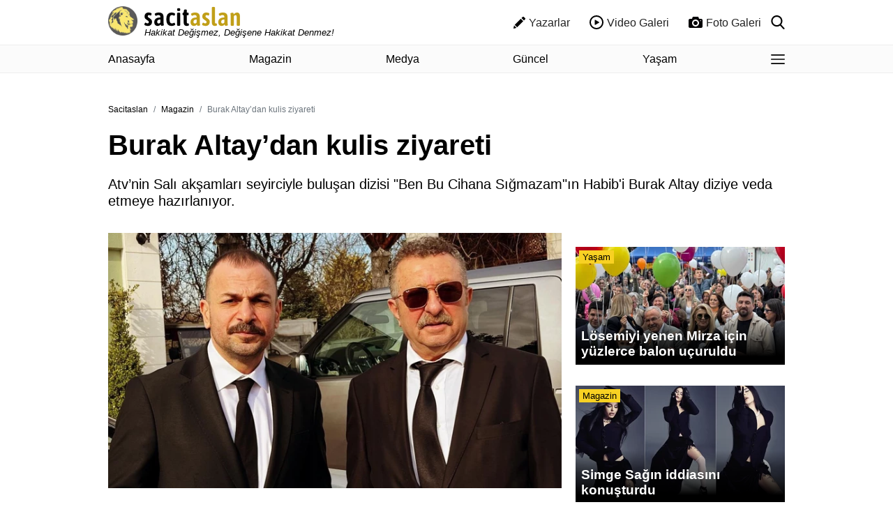

--- FILE ---
content_type: text/html; charset=UTF-8
request_url: https://www.sacitaslan.com/burak-altaydan-kulis-ziyareti-haberi-580217
body_size: 24870
content:
<!doctype html>
<html lang="tr">
    <head>
        <meta charset="UTF-8">
        <title>Burak Altay’dan kulis ziyareti - SacitAslan.com</title>
        <meta name="description" content="Atv’nin Salı akşamları seyirciyle buluşan dizisi &quot;Ben Bu Cihana Sığmazam&quot;ın Habib&#039;i Burak Altay diziye veda etmeye hazırlanıyor.">
        <meta name="viewport" content="width=device-width, initial-scale=1, shrink-to-fit=no">
        <meta http-equiv="x-dns-prefetch-control" content="on" />
        <link rel="dns-prefetch preconnect" href="https://img.sacitaslan.com" />
        <link rel="dns-prefetch preconnect" href="https://s.sacitaslan.com" />
        <link rel="dns-prefetch preconnect" href="https://v.sacitaslan.com" />
        <script type="application/ld+json">
    {
        "@context":"https://schema.org",
        "@type":"WebSite",
        "url":"https://www.sacitaslan.com"
    }
</script>        <link rel="apple-touch-icon" sizes="57x57" href="https://s.sacitaslan.com/assets/web/images/favicons/apple-icon-57x57.png">
		<link rel="apple-touch-icon" sizes="60x60" href="https://s.sacitaslan.com/assets/web/images/favicons/apple-icon-60x60.png">
		<link rel="apple-touch-icon" sizes="72x72" href="https://s.sacitaslan.com/assets/web/images/favicons/apple-icon-72x72.png">
		<link rel="apple-touch-icon" sizes="76x76" href="https://s.sacitaslan.com/assets/web/images/favicons/apple-icon-76x76.png">
		<link rel="apple-touch-icon" sizes="114x114" href="https://s.sacitaslan.com/assets/web/images/favicons/apple-icon-114x114.png">
		<link rel="apple-touch-icon" sizes="120x120" href="https://s.sacitaslan.com/assets/web/images/favicons/apple-icon-120x120.png">
		<link rel="apple-touch-icon" sizes="144x144" href="https://s.sacitaslan.com/assets/web/images/favicons/apple-icon-144x144.png">
		<link rel="apple-touch-icon" sizes="152x152" href="https://s.sacitaslan.com/assets/web/images/favicons/apple-icon-152x152.png">
		<link rel="apple-touch-icon" sizes="180x180" href="https://s.sacitaslan.com/assets/web/images/favicons/apple-icon-180x180.png">
		<link rel="icon" type="image/png" sizes="192x192"  href="https://s.sacitaslan.com/assets/web/images/favicons/android-icon-192x192.png">
		<link rel="icon" type="image/png" sizes="32x32" href="https://s.sacitaslan.com/assets/web/images/favicons/favicon-32x32.png">
		<link rel="icon" type="image/png" sizes="96x96" href="https://s.sacitaslan.com/assets/web/images/favicons/favicon-96x96.png">
		<link rel="icon" type="image/png" sizes="16x16" href="https://s.sacitaslan.com/assets/web/images/favicons/favicon-16x16.png">
		<link rel="manifest" href="https://s.sacitaslan.com/manifest.json?v=1">
		<meta name="msapplication-TileColor" content="#ffffff">
		<meta name="msapplication-TileImage" content="https://s.sacitaslan.com/assets/web/images/favicons/ms-icon-144x144.png">
		<meta name="theme-color" content="#ffffff">
            <meta http-equiv="refresh" content="300" />
    <meta name="robots" content="max-image-preview:large">
    <meta http-equiv="last-modified" content="2024-04-23T23:00:04+03:00" />
<meta property="og:title" content="Burak Altay’dan kulis ziyareti"/>
<meta property="og:type" content="article"/>
<meta property="og:url" content="https://www.sacitaslan.com/burak-altaydan-kulis-ziyareti-haberi-580217"/>
<meta property="og:description" content="Atv’nin Salı akşamları seyirciyle buluşan dizisi &quot;Ben Bu Cihana Sığmazam&quot;ın Habib&#039;i Burak Altay diziye veda etmeye hazırlanıyor."/>
<meta property="og:image" content="https://i.sacitaslan.com/2/1280/720/storage/files/images/2024/04/23/ba-n9tx_cover.jpg"/>
<meta property="og:image:width" content="1280" />
<meta property="og:image:height" content="720" />
<meta property="og:site_name" content="sacitaslan"/>
<link rel="image_src" href="https://i.sacitaslan.com/2/1280/720/storage/files/images/2024/04/23/ba-n9tx_cover.jpg" type="image/jpeg" />
<meta name="thumbnail_height" content="100" />
<meta name="thumbnail_width" content="100" />
<link rel="thumbnail" type="image/jpeg" href="https://i.sacitaslan.com/2/100/100/storage/files/images/2024/04/23/ba-n9tx_cover.jpg" />
<link rel="canonical" href="https://www.sacitaslan.com/burak-altaydan-kulis-ziyareti-haberi-580217" />
<link rel="amphtml" href="https://www.sacitaslan.com/amp/burak-altaydan-kulis-ziyareti-haberi-580217">

<meta name="twitter:url" content="https://www.sacitaslan.com/burak-altaydan-kulis-ziyareti-haberi-580217" />
<meta name="twitter:card" content="summary_large_image" />
<meta name="twitter:site" content="@sacitaslancom" />
<meta name="twitter:creator" content="@sacitaslancom" />
<meta name="twitter:title" content="Burak Altay’dan kulis ziyareti" />
<meta name="twitter:description" content="Atv’nin Salı akşamları seyirciyle buluşan dizisi &quot;Ben Bu Cihana Sığmazam&quot;ın Habib&#039;i Burak Altay diziye veda etmeye hazırlanıyor." />
<meta name="twitter:image" content="https://i.sacitaslan.com/2/1280/720/storage/files/images/2024/04/23/ba-n9tx_cover.jpg" />
<meta name="twitter:image:alt" content="Burak Altay’dan kulis ziyareti" />
<meta name="twitter:domain" content="https://www.sacitaslan.com" />	<script type="application/ld+json">
{
    "@context":"https://schema.org",
    "@type":"NewsArticle",
    "inLanguage":"tr-TR",
    "articleSection":"Magazin",
    "mainEntityOfPage":{"@type":"WebPage","@id":"https://www.sacitaslan.com/burak-altaydan-kulis-ziyareti-haberi-580217"},
    "headline":"Burak Altay’dan kulis ziyareti",
    "alternativeHeadline":"Burak Altay’dan kulis ziyareti",
    "genre":"news",
    "isFamilyFriendly":"True",
    "publishingPrinciples":"https://www.sacitaslan.com/gizlilik-ilkeleri-sayfasi",
    "wordCount":"763",
    "typicalAgeRange":"7-",
    "keywords":"Burak Altay,Erkan Can,ziyaret,Ben Bu Cihana Sığmazam,ayrılık",
    "image":{"@type":"ImageObject","url":"https://img.sacitaslan.com/rcman/Cw1280h720q95gc/storage/files/images/2024/04/23/ba-n9tx_cover.jpg","width":"1280","height":"720"},
    "dateCreated":"2024-04-23T23:00:00+03:00",
    "datePublished":"2024-04-23T23:00:00+03:00",
    "dateModified":"2024-04-23T23:00:04+03:00",
    "description":"Atv’nin Salı akşamları seyirciyle buluşan dizisi &quot;Ben Bu Cihana Sığmazam&quot;ın Habib&#039;i Burak Altay diziye veda etmeye hazırlanıyor.",
    "articleBody":"“Ben Bu Cihana Sığmazam”dan ayrılan ayrılana… Mustafa Şevki Doğan’ın yönettiği, Gökhan Horzum’un yazdığı dizinin 72. Bölümde sezonu bitirmesi planlanıyor.  Birsen Altuntaş&#039;ın haberine göre dizinin final mi yoksa yeni sezona mı taşınacağı ise henüz netleşmedi.  Bu arada dizideki vedalar da sürüyor. “Ben Bu Cihana Sığmazam”da Habib rolüne hayat veren başarılı oyuncu Burak Altay 66. bölümde ekibe veda ediyor.    Birsen Altuntaş&#039;ın haberine göre öte yandan Burak Altay ustası Erkan Can’ı “Alevli Günler” oyununun kulisinde ziyaret etti ve beraber paylaştığı fotoğrafın altına “Alevli Günler kulis hatırası… ‘Provadan aklında kalan şeye Tiyatro denir’ dedi” mesajını yazdı.",
    "author":{"@type":"Person","name":"SacitAslan.com"},
    "publisher": {"@type": "Organization", "name": "SacitAslan.com", "logo": { "@type": "ImageObject", "url": "https://s.sacitaslan.com/assets/web/images/logo-16-9.png", "width": 600, "height": 60}}
}
</script>
<script type="application/ld+json">
{ "@context": "https://schema.org", "@type": "CreativeWork", "keywords": "Burak Altay,Erkan Can,ziyaret,Ben Bu Cihana Sığmazam,ayrılık"}
</script>
	<meta name="DC.Title" content="Burak Altay’dan kulis ziyareti" />
<meta name="DC.Creator" content="sacitaslan" />
<meta name="DC.Subject" content="Burak Altay’dan kulis ziyareti" />
<meta name="DC.Description" content="Atv’nin Salı akşamları seyirciyle buluşan dizisi &quot;Ben Bu Cihana Sığmazam&quot;ın Habib&#039;i Burak Altay diziye veda etmeye hazırlanıyor." />
<meta name="DC.Publisher" content="sacitaslan" />
<meta name="DC.Contributor" content="sacitaslan" />
<meta name="DC.Date" content="23-04-2024" />
<meta name="DC.Type" content="Text" />
<meta name="DC.Source" content="https://www.sacitaslan.com/burak-altaydan-kulis-ziyareti-haberi-580217" />
<meta name="DC.Language" content="tr-TR" />	<script type="application/ld+json">
{
    "@context": "https://schema.org",
    "@type": "BreadcrumbList",
    "itemListElement": [
						{
			"@type": "ListItem",
			"position": 1,
			"item": {
				"@id": "https://www.sacitaslan.com",
				"name": "Haber"
			}
		},
						{
			"@type": "ListItem",
			"position": 2,
			"item": {
				"@id": "https://www.sacitaslan.com/magazin",
				"name": "Magazin"
			}
		},
						{
			"@type": "ListItem",
			"position": 3,
			"item": {
				"@id": "https://www.sacitaslan.com/burak-altaydan-kulis-ziyareti-haberi-580217",
				"name": "Burak Altay’dan kulis ziyareti"
			}
		}
					]
}
</script>
        <link rel="preload" as="image" href="https://img.sacitaslan.com/rcman/Cw555h313q95gc/storage/files/images/2024/04/23/ba-n9tx_cover.jpg" imagesrcset="https://img.sacitaslan.com/rcman/Cw1110h626q95gc/storage/files/images/2024/04/23/ba-n9tx_cover.jpg 2x" media="(max-width: 576px)">
    <link rel="preload" as="image" href="https://img.sacitaslan.com/rcman/Cw700h394q95gc/storage/files/images/2024/04/23/ba-n9tx_cover.jpg" imagesrcset="https://img.sacitaslan.com/rcman/Cw1280h720q95gc/storage/files/images/2024/04/23/ba-n9tx_cover.jpg 2x" media="(min-width: 576px.1)">
    
        <script type="fcfef3bcd9d617f9ed9e6a7e-text/javascript">
            var adproSiteId = 73;
       </script>

        <style>
            .align-baseline{vertical-align:baseline!important}.align-top{vertical-align:top!important}.align-middle{vertical-align:middle!important}.align-bottom{vertical-align:bottom!important}.align-text-bottom{vertical-align:text-bottom!important}.align-text-top{vertical-align:text-top!important}.bg-primary{background-color:#007bff!important}a.bg-primary:focus,a.bg-primary:hover,button.bg-primary:focus,button.bg-primary:hover{background-color:#0062cc!important}.bg-secondary{background-color:#6c757d!important}a.bg-secondary:focus,a.bg-secondary:hover,button.bg-secondary:focus,button.bg-secondary:hover{background-color:#545b62!important}.bg-success{background-color:#28a745!important}a.bg-success:focus,a.bg-success:hover,button.bg-success:focus,button.bg-success:hover{background-color:#1e7e34!important}.bg-info{background-color:#17a2b8!important}a.bg-info:focus,a.bg-info:hover,button.bg-info:focus,button.bg-info:hover{background-color:#117a8b!important}.bg-warning{background-color:#ffc107!important}a.bg-warning:focus,a.bg-warning:hover,button.bg-warning:focus,button.bg-warning:hover{background-color:#d39e00!important}.bg-danger{background-color:#dc3545!important}a.bg-danger:focus,a.bg-danger:hover,button.bg-danger:focus,button.bg-danger:hover{background-color:#bd2130!important}.bg-light{background-color:#f8f9fa!important}a.bg-light:focus,a.bg-light:hover,button.bg-light:focus,button.bg-light:hover{background-color:#dae0e5!important}.bg-dark{background-color:#343a40!important}a.bg-dark:focus,a.bg-dark:hover,button.bg-dark:focus,button.bg-dark:hover{background-color:#1d2124!important}.bg-white{background-color:#fff!important}.bg-transparent{background-color:transparent!important}.border{border:1px solid #dee2e6!important}.border-top{border-top:1px solid #dee2e6!important}.border-right{border-right:1px solid #dee2e6!important}.border-bottom{border-bottom:1px solid #dee2e6!important}.border-left{border-left:1px solid #dee2e6!important}.border-0{border:0!important}.border-top-0{border-top:0!important}.border-right-0{border-right:0!important}.border-bottom-0{border-bottom:0!important}.border-left-0{border-left:0!important}.border-primary{border-color:#007bff!important}.border-secondary{border-color:#6c757d!important}.border-success{border-color:#28a745!important}.border-info{border-color:#17a2b8!important}.border-warning{border-color:#ffc107!important}.border-danger{border-color:#dc3545!important}.border-light{border-color:#f8f9fa!important}.border-dark{border-color:#343a40!important}.border-white{border-color:#fff!important}.rounded-sm{border-radius:.2rem!important}.rounded{border-radius:.25rem!important}.rounded-top{border-top-left-radius:.25rem!important}.rounded-right,.rounded-top{border-top-right-radius:.25rem!important}.rounded-bottom,.rounded-right{border-bottom-right-radius:.25rem!important}.rounded-bottom,.rounded-left{border-bottom-left-radius:.25rem!important}.rounded-left{border-top-left-radius:.25rem!important}.rounded-lg{border-radius:.3rem!important}.rounded-circle{border-radius:50%!important}.rounded-pill{border-radius:50rem!important}.rounded-0{border-radius:0!important}.clearfix:after{display:block;clear:both;content:""}.d-none{display:none!important}.d-inline{display:inline!important}.d-inline-block{display:inline-block!important}.d-block{display:block!important}.d-table{display:table!important}.d-table-row{display:table-row!important}.d-table-cell{display:table-cell!important}.d-flex{display:-webkit-box!important;display:-ms-flexbox!important;display:flex!important}.d-inline-flex{display:-webkit-inline-box!important;display:-ms-inline-flexbox!important;display:inline-flex!important}@media (min-width:576px){.d-sm-none{display:none!important}.d-sm-inline{display:inline!important}.d-sm-inline-block{display:inline-block!important}.d-sm-block{display:block!important}.d-sm-table{display:table!important}.d-sm-table-row{display:table-row!important}.d-sm-table-cell{display:table-cell!important}.d-sm-flex{display:-webkit-box!important;display:-ms-flexbox!important;display:flex!important}.d-sm-inline-flex{display:-webkit-inline-box!important;display:-ms-inline-flexbox!important;display:inline-flex!important}}@media (min-width:768px){.d-md-none{display:none!important}.d-md-inline{display:inline!important}.d-md-inline-block{display:inline-block!important}.d-md-block{display:block!important}.d-md-table{display:table!important}.d-md-table-row{display:table-row!important}.d-md-table-cell{display:table-cell!important}.d-md-flex{display:-webkit-box!important;display:-ms-flexbox!important;display:flex!important}.d-md-inline-flex{display:-webkit-inline-box!important;display:-ms-inline-flexbox!important;display:inline-flex!important}}@media (min-width:1080px){.d-lg-none{display:none!important}.d-lg-inline{display:inline!important}.d-lg-inline-block{display:inline-block!important}.d-lg-block{display:block!important}.d-lg-table{display:table!important}.d-lg-table-row{display:table-row!important}.d-lg-table-cell{display:table-cell!important}.d-lg-flex{display:-webkit-box!important;display:-ms-flexbox!important;display:flex!important}.d-lg-inline-flex{display:-webkit-inline-box!important;display:-ms-inline-flexbox!important;display:inline-flex!important}}@media (min-width:1290px){.d-xl-none{display:none!important}.d-xl-inline{display:inline!important}.d-xl-inline-block{display:inline-block!important}.d-xl-block{display:block!important}.d-xl-table{display:table!important}.d-xl-table-row{display:table-row!important}.d-xl-table-cell{display:table-cell!important}.d-xl-flex{display:-webkit-box!important;display:-ms-flexbox!important;display:flex!important}.d-xl-inline-flex{display:-webkit-inline-box!important;display:-ms-inline-flexbox!important;display:inline-flex!important}}@media print{.d-print-none{display:none!important}.d-print-inline{display:inline!important}.d-print-inline-block{display:inline-block!important}.d-print-block{display:block!important}.d-print-table{display:table!important}.d-print-table-row{display:table-row!important}.d-print-table-cell{display:table-cell!important}.d-print-flex{display:-webkit-box!important;display:-ms-flexbox!important;display:flex!important}.d-print-inline-flex{display:-webkit-inline-box!important;display:-ms-inline-flexbox!important;display:inline-flex!important}}.embed-responsive{position:relative;display:block;width:100%;padding:0;overflow:hidden}.embed-responsive:before{display:block;content:""}.embed-responsive .embed-responsive-item,.embed-responsive embed,.embed-responsive iframe,.embed-responsive object,.embed-responsive video{position:absolute;top:0;bottom:0;left:0;width:100%;height:100%;border:0}.embed-responsive-21by9:before{padding-top:42.85714286%}.embed-responsive-16by9:before{padding-top:56.25%}.embed-responsive-4by3:before{padding-top:75%}.embed-responsive-1by1:before{padding-top:100%}.flex-row{-webkit-box-orient:horizontal!important;-ms-flex-direction:row!important;flex-direction:row!important}.flex-column,.flex-row{-webkit-box-direction:normal!important}.flex-column{-webkit-box-orient:vertical!important;-ms-flex-direction:column!important;flex-direction:column!important}.flex-row-reverse{-webkit-box-orient:horizontal!important;-ms-flex-direction:row-reverse!important;flex-direction:row-reverse!important}.flex-column-reverse,.flex-row-reverse{-webkit-box-direction:reverse!important}.flex-column-reverse{-webkit-box-orient:vertical!important;-ms-flex-direction:column-reverse!important;flex-direction:column-reverse!important}.flex-wrap{-ms-flex-wrap:wrap!important;flex-wrap:wrap!important}.flex-nowrap{-ms-flex-wrap:nowrap!important;flex-wrap:nowrap!important}.flex-wrap-reverse{-ms-flex-wrap:wrap-reverse!important;flex-wrap:wrap-reverse!important}.flex-fill{-webkit-box-flex:1!important;-ms-flex:1 1 auto!important;flex:1 1 auto!important}.flex-grow-0{-webkit-box-flex:0!important;-ms-flex-positive:0!important;flex-grow:0!important}.flex-grow-1{-webkit-box-flex:1!important;-ms-flex-positive:1!important;flex-grow:1!important}.flex-shrink-0{-ms-flex-negative:0!important;flex-shrink:0!important}.flex-shrink-1{-ms-flex-negative:1!important;flex-shrink:1!important}.justify-content-start{-webkit-box-pack:start!important;-ms-flex-pack:start!important;justify-content:flex-start!important}.justify-content-end{-webkit-box-pack:end!important;-ms-flex-pack:end!important;justify-content:flex-end!important}.justify-content-center{-webkit-box-pack:center!important;-ms-flex-pack:center!important;justify-content:center!important}.justify-content-between{-webkit-box-pack:justify!important;-ms-flex-pack:justify!important;justify-content:space-between!important}.justify-content-around{-ms-flex-pack:distribute!important;justify-content:space-around!important}.align-items-start{-webkit-box-align:start!important;-ms-flex-align:start!important;align-items:flex-start!important}.align-items-end{-webkit-box-align:end!important;-ms-flex-align:end!important;align-items:flex-end!important}.align-items-center{-webkit-box-align:center!important;-ms-flex-align:center!important;align-items:center!important}.align-items-baseline{-webkit-box-align:baseline!important;-ms-flex-align:baseline!important;align-items:baseline!important}.align-items-stretch{-webkit-box-align:stretch!important;-ms-flex-align:stretch!important;align-items:stretch!important}.align-content-start{-ms-flex-line-pack:start!important;align-content:flex-start!important}.align-content-end{-ms-flex-line-pack:end!important;align-content:flex-end!important}.align-content-center{-ms-flex-line-pack:center!important;align-content:center!important}.align-content-between{-ms-flex-line-pack:justify!important;align-content:space-between!important}.align-content-around{-ms-flex-line-pack:distribute!important;align-content:space-around!important}.align-content-stretch{-ms-flex-line-pack:stretch!important;align-content:stretch!important}.align-self-auto{-ms-flex-item-align:auto!important;align-self:auto!important}.align-self-start{-ms-flex-item-align:start!important;align-self:flex-start!important}.align-self-end{-ms-flex-item-align:end!important;align-self:flex-end!important}.align-self-center{-ms-flex-item-align:center!important;align-self:center!important}.align-self-baseline{-ms-flex-item-align:baseline!important;align-self:baseline!important}.align-self-stretch{-ms-flex-item-align:stretch!important;align-self:stretch!important}@media (min-width:576px){.flex-sm-row{-webkit-box-orient:horizontal!important;-ms-flex-direction:row!important;flex-direction:row!important}.flex-sm-column,.flex-sm-row{-webkit-box-direction:normal!important}.flex-sm-column{-webkit-box-orient:vertical!important;-ms-flex-direction:column!important;flex-direction:column!important}.flex-sm-row-reverse{-webkit-box-orient:horizontal!important;-webkit-box-direction:reverse!important;-ms-flex-direction:row-reverse!important;flex-direction:row-reverse!important}.flex-sm-column-reverse{-webkit-box-orient:vertical!important;-webkit-box-direction:reverse!important;-ms-flex-direction:column-reverse!important;flex-direction:column-reverse!important}.flex-sm-wrap{-ms-flex-wrap:wrap!important;flex-wrap:wrap!important}.flex-sm-nowrap{-ms-flex-wrap:nowrap!important;flex-wrap:nowrap!important}.flex-sm-wrap-reverse{-ms-flex-wrap:wrap-reverse!important;flex-wrap:wrap-reverse!important}.flex-sm-fill{-webkit-box-flex:1!important;-ms-flex:1 1 auto!important;flex:1 1 auto!important}.flex-sm-grow-0{-webkit-box-flex:0!important;-ms-flex-positive:0!important;flex-grow:0!important}.flex-sm-grow-1{-webkit-box-flex:1!important;-ms-flex-positive:1!important;flex-grow:1!important}.flex-sm-shrink-0{-ms-flex-negative:0!important;flex-shrink:0!important}.flex-sm-shrink-1{-ms-flex-negative:1!important;flex-shrink:1!important}.justify-content-sm-start{-webkit-box-pack:start!important;-ms-flex-pack:start!important;justify-content:flex-start!important}.justify-content-sm-end{-webkit-box-pack:end!important;-ms-flex-pack:end!important;justify-content:flex-end!important}.justify-content-sm-center{-webkit-box-pack:center!important;-ms-flex-pack:center!important;justify-content:center!important}.justify-content-sm-between{-webkit-box-pack:justify!important;-ms-flex-pack:justify!important;justify-content:space-between!important}.justify-content-sm-around{-ms-flex-pack:distribute!important;justify-content:space-around!important}.align-items-sm-start{-webkit-box-align:start!important;-ms-flex-align:start!important;align-items:flex-start!important}.align-items-sm-end{-webkit-box-align:end!important;-ms-flex-align:end!important;align-items:flex-end!important}.align-items-sm-center{-webkit-box-align:center!important;-ms-flex-align:center!important;align-items:center!important}.align-items-sm-baseline{-webkit-box-align:baseline!important;-ms-flex-align:baseline!important;align-items:baseline!important}.align-items-sm-stretch{-webkit-box-align:stretch!important;-ms-flex-align:stretch!important;align-items:stretch!important}.align-content-sm-start{-ms-flex-line-pack:start!important;align-content:flex-start!important}.align-content-sm-end{-ms-flex-line-pack:end!important;align-content:flex-end!important}.align-content-sm-center{-ms-flex-line-pack:center!important;align-content:center!important}.align-content-sm-between{-ms-flex-line-pack:justify!important;align-content:space-between!important}.align-content-sm-around{-ms-flex-line-pack:distribute!important;align-content:space-around!important}.align-content-sm-stretch{-ms-flex-line-pack:stretch!important;align-content:stretch!important}.align-self-sm-auto{-ms-flex-item-align:auto!important;align-self:auto!important}.align-self-sm-start{-ms-flex-item-align:start!important;align-self:flex-start!important}.align-self-sm-end{-ms-flex-item-align:end!important;align-self:flex-end!important}.align-self-sm-center{-ms-flex-item-align:center!important;align-self:center!important}.align-self-sm-baseline{-ms-flex-item-align:baseline!important;align-self:baseline!important}.align-self-sm-stretch{-ms-flex-item-align:stretch!important;align-self:stretch!important}}@media (min-width:768px){.flex-md-row{-webkit-box-orient:horizontal!important;-ms-flex-direction:row!important;flex-direction:row!important}.flex-md-column,.flex-md-row{-webkit-box-direction:normal!important}.flex-md-column{-webkit-box-orient:vertical!important;-ms-flex-direction:column!important;flex-direction:column!important}.flex-md-row-reverse{-webkit-box-orient:horizontal!important;-webkit-box-direction:reverse!important;-ms-flex-direction:row-reverse!important;flex-direction:row-reverse!important}.flex-md-column-reverse{-webkit-box-orient:vertical!important;-webkit-box-direction:reverse!important;-ms-flex-direction:column-reverse!important;flex-direction:column-reverse!important}.flex-md-wrap{-ms-flex-wrap:wrap!important;flex-wrap:wrap!important}.flex-md-nowrap{-ms-flex-wrap:nowrap!important;flex-wrap:nowrap!important}.flex-md-wrap-reverse{-ms-flex-wrap:wrap-reverse!important;flex-wrap:wrap-reverse!important}.flex-md-fill{-webkit-box-flex:1!important;-ms-flex:1 1 auto!important;flex:1 1 auto!important}.flex-md-grow-0{-webkit-box-flex:0!important;-ms-flex-positive:0!important;flex-grow:0!important}.flex-md-grow-1{-webkit-box-flex:1!important;-ms-flex-positive:1!important;flex-grow:1!important}.flex-md-shrink-0{-ms-flex-negative:0!important;flex-shrink:0!important}.flex-md-shrink-1{-ms-flex-negative:1!important;flex-shrink:1!important}.justify-content-md-start{-webkit-box-pack:start!important;-ms-flex-pack:start!important;justify-content:flex-start!important}.justify-content-md-end{-webkit-box-pack:end!important;-ms-flex-pack:end!important;justify-content:flex-end!important}.justify-content-md-center{-webkit-box-pack:center!important;-ms-flex-pack:center!important;justify-content:center!important}.justify-content-md-between{-webkit-box-pack:justify!important;-ms-flex-pack:justify!important;justify-content:space-between!important}.justify-content-md-around{-ms-flex-pack:distribute!important;justify-content:space-around!important}.align-items-md-start{-webkit-box-align:start!important;-ms-flex-align:start!important;align-items:flex-start!important}.align-items-md-end{-webkit-box-align:end!important;-ms-flex-align:end!important;align-items:flex-end!important}.align-items-md-center{-webkit-box-align:center!important;-ms-flex-align:center!important;align-items:center!important}.align-items-md-baseline{-webkit-box-align:baseline!important;-ms-flex-align:baseline!important;align-items:baseline!important}.align-items-md-stretch{-webkit-box-align:stretch!important;-ms-flex-align:stretch!important;align-items:stretch!important}.align-content-md-start{-ms-flex-line-pack:start!important;align-content:flex-start!important}.align-content-md-end{-ms-flex-line-pack:end!important;align-content:flex-end!important}.align-content-md-center{-ms-flex-line-pack:center!important;align-content:center!important}.align-content-md-between{-ms-flex-line-pack:justify!important;align-content:space-between!important}.align-content-md-around{-ms-flex-line-pack:distribute!important;align-content:space-around!important}.align-content-md-stretch{-ms-flex-line-pack:stretch!important;align-content:stretch!important}.align-self-md-auto{-ms-flex-item-align:auto!important;align-self:auto!important}.align-self-md-start{-ms-flex-item-align:start!important;align-self:flex-start!important}.align-self-md-end{-ms-flex-item-align:end!important;align-self:flex-end!important}.align-self-md-center{-ms-flex-item-align:center!important;align-self:center!important}.align-self-md-baseline{-ms-flex-item-align:baseline!important;align-self:baseline!important}.align-self-md-stretch{-ms-flex-item-align:stretch!important;align-self:stretch!important}}@media (min-width:1080px){.flex-lg-row{-webkit-box-orient:horizontal!important;-ms-flex-direction:row!important;flex-direction:row!important}.flex-lg-column,.flex-lg-row{-webkit-box-direction:normal!important}.flex-lg-column{-webkit-box-orient:vertical!important;-ms-flex-direction:column!important;flex-direction:column!important}.flex-lg-row-reverse{-webkit-box-orient:horizontal!important;-webkit-box-direction:reverse!important;-ms-flex-direction:row-reverse!important;flex-direction:row-reverse!important}.flex-lg-column-reverse{-webkit-box-orient:vertical!important;-webkit-box-direction:reverse!important;-ms-flex-direction:column-reverse!important;flex-direction:column-reverse!important}.flex-lg-wrap{-ms-flex-wrap:wrap!important;flex-wrap:wrap!important}.flex-lg-nowrap{-ms-flex-wrap:nowrap!important;flex-wrap:nowrap!important}.flex-lg-wrap-reverse{-ms-flex-wrap:wrap-reverse!important;flex-wrap:wrap-reverse!important}.flex-lg-fill{-webkit-box-flex:1!important;-ms-flex:1 1 auto!important;flex:1 1 auto!important}.flex-lg-grow-0{-webkit-box-flex:0!important;-ms-flex-positive:0!important;flex-grow:0!important}.flex-lg-grow-1{-webkit-box-flex:1!important;-ms-flex-positive:1!important;flex-grow:1!important}.flex-lg-shrink-0{-ms-flex-negative:0!important;flex-shrink:0!important}.flex-lg-shrink-1{-ms-flex-negative:1!important;flex-shrink:1!important}.justify-content-lg-start{-webkit-box-pack:start!important;-ms-flex-pack:start!important;justify-content:flex-start!important}.justify-content-lg-end{-webkit-box-pack:end!important;-ms-flex-pack:end!important;justify-content:flex-end!important}.justify-content-lg-center{-webkit-box-pack:center!important;-ms-flex-pack:center!important;justify-content:center!important}.justify-content-lg-between{-webkit-box-pack:justify!important;-ms-flex-pack:justify!important;justify-content:space-between!important}.justify-content-lg-around{-ms-flex-pack:distribute!important;justify-content:space-around!important}.align-items-lg-start{-webkit-box-align:start!important;-ms-flex-align:start!important;align-items:flex-start!important}.align-items-lg-end{-webkit-box-align:end!important;-ms-flex-align:end!important;align-items:flex-end!important}.align-items-lg-center{-webkit-box-align:center!important;-ms-flex-align:center!important;align-items:center!important}.align-items-lg-baseline{-webkit-box-align:baseline!important;-ms-flex-align:baseline!important;align-items:baseline!important}.align-items-lg-stretch{-webkit-box-align:stretch!important;-ms-flex-align:stretch!important;align-items:stretch!important}.align-content-lg-start{-ms-flex-line-pack:start!important;align-content:flex-start!important}.align-content-lg-end{-ms-flex-line-pack:end!important;align-content:flex-end!important}.align-content-lg-center{-ms-flex-line-pack:center!important;align-content:center!important}.align-content-lg-between{-ms-flex-line-pack:justify!important;align-content:space-between!important}.align-content-lg-around{-ms-flex-line-pack:distribute!important;align-content:space-around!important}.align-content-lg-stretch{-ms-flex-line-pack:stretch!important;align-content:stretch!important}.align-self-lg-auto{-ms-flex-item-align:auto!important;align-self:auto!important}.align-self-lg-start{-ms-flex-item-align:start!important;align-self:flex-start!important}.align-self-lg-end{-ms-flex-item-align:end!important;align-self:flex-end!important}.align-self-lg-center{-ms-flex-item-align:center!important;align-self:center!important}.align-self-lg-baseline{-ms-flex-item-align:baseline!important;align-self:baseline!important}.align-self-lg-stretch{-ms-flex-item-align:stretch!important;align-self:stretch!important}}@media (min-width:1290px){.flex-xl-row{-webkit-box-orient:horizontal!important;-ms-flex-direction:row!important;flex-direction:row!important}.flex-xl-column,.flex-xl-row{-webkit-box-direction:normal!important}.flex-xl-column{-webkit-box-orient:vertical!important;-ms-flex-direction:column!important;flex-direction:column!important}.flex-xl-row-reverse{-webkit-box-orient:horizontal!important;-webkit-box-direction:reverse!important;-ms-flex-direction:row-reverse!important;flex-direction:row-reverse!important}.flex-xl-column-reverse{-webkit-box-orient:vertical!important;-webkit-box-direction:reverse!important;-ms-flex-direction:column-reverse!important;flex-direction:column-reverse!important}.flex-xl-wrap{-ms-flex-wrap:wrap!important;flex-wrap:wrap!important}.flex-xl-nowrap{-ms-flex-wrap:nowrap!important;flex-wrap:nowrap!important}.flex-xl-wrap-reverse{-ms-flex-wrap:wrap-reverse!important;flex-wrap:wrap-reverse!important}.flex-xl-fill{-webkit-box-flex:1!important;-ms-flex:1 1 auto!important;flex:1 1 auto!important}.flex-xl-grow-0{-webkit-box-flex:0!important;-ms-flex-positive:0!important;flex-grow:0!important}.flex-xl-grow-1{-webkit-box-flex:1!important;-ms-flex-positive:1!important;flex-grow:1!important}.flex-xl-shrink-0{-ms-flex-negative:0!important;flex-shrink:0!important}.flex-xl-shrink-1{-ms-flex-negative:1!important;flex-shrink:1!important}.justify-content-xl-start{-webkit-box-pack:start!important;-ms-flex-pack:start!important;justify-content:flex-start!important}.justify-content-xl-end{-webkit-box-pack:end!important;-ms-flex-pack:end!important;justify-content:flex-end!important}.justify-content-xl-center{-webkit-box-pack:center!important;-ms-flex-pack:center!important;justify-content:center!important}.justify-content-xl-between{-webkit-box-pack:justify!important;-ms-flex-pack:justify!important;justify-content:space-between!important}.justify-content-xl-around{-ms-flex-pack:distribute!important;justify-content:space-around!important}.align-items-xl-start{-webkit-box-align:start!important;-ms-flex-align:start!important;align-items:flex-start!important}.align-items-xl-end{-webkit-box-align:end!important;-ms-flex-align:end!important;align-items:flex-end!important}.align-items-xl-center{-webkit-box-align:center!important;-ms-flex-align:center!important;align-items:center!important}.align-items-xl-baseline{-webkit-box-align:baseline!important;-ms-flex-align:baseline!important;align-items:baseline!important}.align-items-xl-stretch{-webkit-box-align:stretch!important;-ms-flex-align:stretch!important;align-items:stretch!important}.align-content-xl-start{-ms-flex-line-pack:start!important;align-content:flex-start!important}.align-content-xl-end{-ms-flex-line-pack:end!important;align-content:flex-end!important}.align-content-xl-center{-ms-flex-line-pack:center!important;align-content:center!important}.align-content-xl-between{-ms-flex-line-pack:justify!important;align-content:space-between!important}.align-content-xl-around{-ms-flex-line-pack:distribute!important;align-content:space-around!important}.align-content-xl-stretch{-ms-flex-line-pack:stretch!important;align-content:stretch!important}.align-self-xl-auto{-ms-flex-item-align:auto!important;align-self:auto!important}.align-self-xl-start{-ms-flex-item-align:start!important;align-self:flex-start!important}.align-self-xl-end{-ms-flex-item-align:end!important;align-self:flex-end!important}.align-self-xl-center{-ms-flex-item-align:center!important;align-self:center!important}.align-self-xl-baseline{-ms-flex-item-align:baseline!important;align-self:baseline!important}.align-self-xl-stretch{-ms-flex-item-align:stretch!important;align-self:stretch!important}}.float-left{float:left!important}.float-right{float:right!important}.float-none{float:none!important}@media (min-width:576px){.float-sm-left{float:left!important}.float-sm-right{float:right!important}.float-sm-none{float:none!important}}@media (min-width:768px){.float-md-left{float:left!important}.float-md-right{float:right!important}.float-md-none{float:none!important}}@media (min-width:1080px){.float-lg-left{float:left!important}.float-lg-right{float:right!important}.float-lg-none{float:none!important}}@media (min-width:1290px){.float-xl-left{float:left!important}.float-xl-right{float:right!important}.float-xl-none{float:none!important}}.user-select-all{-webkit-user-select:all!important;-moz-user-select:all!important;-ms-user-select:all!important;user-select:all!important}.user-select-auto{-webkit-user-select:auto!important;-moz-user-select:auto!important;-ms-user-select:auto!important;user-select:auto!important}.user-select-none{-webkit-user-select:none!important;-moz-user-select:none!important;-ms-user-select:none!important;user-select:none!important}.overflow-auto{overflow:auto!important}.overflow-hidden{overflow:hidden!important}.position-static{position:static!important}.position-relative{position:relative!important}.position-absolute{position:absolute!important}.position-fixed{position:fixed!important}.position-sticky{position:sticky!important}.fixed-top{top:0}.fixed-bottom,.fixed-top{position:fixed;right:0;left:0;z-index:1030}.fixed-bottom{bottom:0}@supports (position:sticky){.sticky-top{position:sticky;top:0;z-index:1020}}.sr-only{position:absolute;width:1px;height:1px;padding:0;margin:-1px;overflow:hidden;clip:rect(0,0,0,0);white-space:nowrap;border:0}.sr-only-focusable:active,.sr-only-focusable:focus{position:static;width:auto;height:auto;overflow:visible;clip:auto;white-space:normal}.shadow-sm{-webkit-box-shadow:0 .125rem .25rem rgba(0,0,0,.075)!important;box-shadow:0 .125rem .25rem rgba(0,0,0,.075)!important}.shadow{-webkit-box-shadow:0 .5rem 1rem rgba(0,0,0,.15)!important;box-shadow:0 .5rem 1rem rgba(0,0,0,.15)!important}.shadow-lg{-webkit-box-shadow:0 1rem 3rem rgba(0,0,0,.175)!important;box-shadow:0 1rem 3rem rgba(0,0,0,.175)!important}.shadow-none{-webkit-box-shadow:none!important;box-shadow:none!important}.w-25{width:25%!important}.w-50{width:50%!important}.w-75{width:75%!important}.w-100{width:100%!important}.w-auto{width:auto!important}.h-25{height:25%!important}.h-50{height:50%!important}.h-75{height:75%!important}.h-100{height:100%!important}.h-auto{height:auto!important}.mw-100{max-width:100%!important}.mh-100{max-height:100%!important}.min-vw-100{min-width:100vw!important}.min-vh-100{min-height:100vh!important}.vw-100{width:100vw!important}.vh-100{height:100vh!important}.m-0{margin:0!important}.mt-0,.my-0{margin-top:0!important}.mr-0,.mx-0{margin-right:0!important}.mb-0,.my-0{margin-bottom:0!important}.ml-0,.mx-0{margin-left:0!important}.m-1{margin:.3125rem!important}.mt-1,.my-1{margin-top:.3125rem!important}.mr-1,.mx-1{margin-right:.3125rem!important}.mb-1,.my-1{margin-bottom:.3125rem!important}.ml-1,.mx-1{margin-left:.3125rem!important}.m-2{margin:.875rem!important}.mt-2,.my-2{margin-top:.875rem!important}.mr-2,.mx-2{margin-right:.875rem!important}.mb-2,.my-2{margin-bottom:.875rem!important}.ml-2,.mx-2{margin-left:.875rem!important}.m-3{margin:1.25rem!important}.mt-3,.my-3{margin-top:1.25rem!important}.mr-3,.mx-3{margin-right:1.25rem!important}.mb-3,.my-3{margin-bottom:1.25rem!important}.ml-3,.mx-3{margin-left:1.25rem!important}.m-4{margin:1.875rem!important}.mt-4,.my-4{margin-top:1.875rem!important}.mr-4,.mx-4{margin-right:1.875rem!important}.mb-4,.my-4{margin-bottom:1.875rem!important}.ml-4,.mx-4{margin-left:1.875rem!important}.m-5{margin:3.75rem!important}.mt-5,.my-5{margin-top:3.75rem!important}.mr-5,.mx-5{margin-right:3.75rem!important}.mb-5,.my-5{margin-bottom:3.75rem!important}.ml-5,.mx-5{margin-left:3.75rem!important}.m-6{margin:5rem!important}.mt-6,.my-6{margin-top:5rem!important}.mr-6,.mx-6{margin-right:5rem!important}.mb-6,.my-6{margin-bottom:5rem!important}.ml-6,.mx-6{margin-left:5rem!important}.m-7{margin:6.25rem!important}.mt-7,.my-7{margin-top:6.25rem!important}.mr-7,.mx-7{margin-right:6.25rem!important}.mb-7,.my-7{margin-bottom:6.25rem!important}.ml-7,.mx-7{margin-left:6.25rem!important}.m-8{margin:7.5rem!important}.mt-8,.my-8{margin-top:7.5rem!important}.mr-8,.mx-8{margin-right:7.5rem!important}.mb-8,.my-8{margin-bottom:7.5rem!important}.ml-8,.mx-8{margin-left:7.5rem!important}.p-0{padding:0!important}.pt-0,.py-0{padding-top:0!important}.pr-0,.px-0{padding-right:0!important}.pb-0,.py-0{padding-bottom:0!important}.pl-0,.px-0{padding-left:0!important}.p-1{padding:.3125rem!important}.pt-1,.py-1{padding-top:.3125rem!important}.pr-1,.px-1{padding-right:.3125rem!important}.pb-1,.py-1{padding-bottom:.3125rem!important}.pl-1,.px-1{padding-left:.3125rem!important}.p-2{padding:.875rem!important}.pt-2,.py-2{padding-top:.875rem!important}.pr-2,.px-2{padding-right:.875rem!important}.pb-2,.py-2{padding-bottom:.875rem!important}.pl-2,.px-2{padding-left:.875rem!important}.p-3{padding:1.25rem!important}.pt-3,.py-3{padding-top:1.25rem!important}.pr-3,.px-3{padding-right:1.25rem!important}.pb-3,.py-3{padding-bottom:1.25rem!important}.pl-3,.px-3{padding-left:1.25rem!important}.p-4{padding:1.875rem!important}.pt-4,.py-4{padding-top:1.875rem!important}.pr-4,.px-4{padding-right:1.875rem!important}.pb-4,.py-4{padding-bottom:1.875rem!important}.pl-4,.px-4{padding-left:1.875rem!important}.p-5{padding:3.75rem!important}.pt-5,.py-5{padding-top:3.75rem!important}.pr-5,.px-5{padding-right:3.75rem!important}.pb-5,.py-5{padding-bottom:3.75rem!important}.pl-5,.px-5{padding-left:3.75rem!important}.p-6{padding:5rem!important}.pt-6,.py-6{padding-top:5rem!important}.pr-6,.px-6{padding-right:5rem!important}.pb-6,.py-6{padding-bottom:5rem!important}.pl-6,.px-6{padding-left:5rem!important}.p-7{padding:6.25rem!important}.pt-7,.py-7{padding-top:6.25rem!important}.pr-7,.px-7{padding-right:6.25rem!important}.pb-7,.py-7{padding-bottom:6.25rem!important}.pl-7,.px-7{padding-left:6.25rem!important}.p-8{padding:7.5rem!important}.pt-8,.py-8{padding-top:7.5rem!important}.pr-8,.px-8{padding-right:7.5rem!important}.pb-8,.py-8{padding-bottom:7.5rem!important}.pl-8,.px-8{padding-left:7.5rem!important}.m-n1{margin:-.3125rem!important}.mt-n1,.my-n1{margin-top:-.3125rem!important}.mr-n1,.mx-n1{margin-right:-.3125rem!important}.mb-n1,.my-n1{margin-bottom:-.3125rem!important}.ml-n1,.mx-n1{margin-left:-.3125rem!important}.m-n2{margin:-.875rem!important}.mt-n2,.my-n2{margin-top:-.875rem!important}.mr-n2,.mx-n2{margin-right:-.875rem!important}.mb-n2,.my-n2{margin-bottom:-.875rem!important}.ml-n2,.mx-n2{margin-left:-.875rem!important}.m-n3{margin:-1.25rem!important}.mt-n3,.my-n3{margin-top:-1.25rem!important}.mr-n3,.mx-n3{margin-right:-1.25rem!important}.mb-n3,.my-n3{margin-bottom:-1.25rem!important}.ml-n3,.mx-n3{margin-left:-1.25rem!important}.m-n4{margin:-1.875rem!important}.mt-n4,.my-n4{margin-top:-1.875rem!important}.mr-n4,.mx-n4{margin-right:-1.875rem!important}.mb-n4,.my-n4{margin-bottom:-1.875rem!important}.ml-n4,.mx-n4{margin-left:-1.875rem!important}.m-n5{margin:-3.75rem!important}.mt-n5,.my-n5{margin-top:-3.75rem!important}.mr-n5,.mx-n5{margin-right:-3.75rem!important}.mb-n5,.my-n5{margin-bottom:-3.75rem!important}.ml-n5,.mx-n5{margin-left:-3.75rem!important}.m-n6{margin:-5rem!important}.mt-n6,.my-n6{margin-top:-5rem!important}.mr-n6,.mx-n6{margin-right:-5rem!important}.mb-n6,.my-n6{margin-bottom:-5rem!important}.ml-n6,.mx-n6{margin-left:-5rem!important}.m-n7{margin:-6.25rem!important}.mt-n7,.my-n7{margin-top:-6.25rem!important}.mr-n7,.mx-n7{margin-right:-6.25rem!important}.mb-n7,.my-n7{margin-bottom:-6.25rem!important}.ml-n7,.mx-n7{margin-left:-6.25rem!important}.m-n8{margin:-7.5rem!important}.mt-n8,.my-n8{margin-top:-7.5rem!important}.mr-n8,.mx-n8{margin-right:-7.5rem!important}.mb-n8,.my-n8{margin-bottom:-7.5rem!important}.ml-n8,.mx-n8{margin-left:-7.5rem!important}.m-auto{margin:auto!important}.mt-auto,.my-auto{margin-top:auto!important}.mr-auto,.mx-auto{margin-right:auto!important}.mb-auto,.my-auto{margin-bottom:auto!important}.ml-auto,.mx-auto{margin-left:auto!important}@media (min-width:576px){.m-sm-0{margin:0!important}.mt-sm-0,.my-sm-0{margin-top:0!important}.mr-sm-0,.mx-sm-0{margin-right:0!important}.mb-sm-0,.my-sm-0{margin-bottom:0!important}.ml-sm-0,.mx-sm-0{margin-left:0!important}.m-sm-1{margin:.3125rem!important}.mt-sm-1,.my-sm-1{margin-top:.3125rem!important}.mr-sm-1,.mx-sm-1{margin-right:.3125rem!important}.mb-sm-1,.my-sm-1{margin-bottom:.3125rem!important}.ml-sm-1,.mx-sm-1{margin-left:.3125rem!important}.m-sm-2{margin:.875rem!important}.mt-sm-2,.my-sm-2{margin-top:.875rem!important}.mr-sm-2,.mx-sm-2{margin-right:.875rem!important}.mb-sm-2,.my-sm-2{margin-bottom:.875rem!important}.ml-sm-2,.mx-sm-2{margin-left:.875rem!important}.m-sm-3{margin:1.25rem!important}.mt-sm-3,.my-sm-3{margin-top:1.25rem!important}.mr-sm-3,.mx-sm-3{margin-right:1.25rem!important}.mb-sm-3,.my-sm-3{margin-bottom:1.25rem!important}.ml-sm-3,.mx-sm-3{margin-left:1.25rem!important}.m-sm-4{margin:1.875rem!important}.mt-sm-4,.my-sm-4{margin-top:1.875rem!important}.mr-sm-4,.mx-sm-4{margin-right:1.875rem!important}.mb-sm-4,.my-sm-4{margin-bottom:1.875rem!important}.ml-sm-4,.mx-sm-4{margin-left:1.875rem!important}.m-sm-5{margin:3.75rem!important}.mt-sm-5,.my-sm-5{margin-top:3.75rem!important}.mr-sm-5,.mx-sm-5{margin-right:3.75rem!important}.mb-sm-5,.my-sm-5{margin-bottom:3.75rem!important}.ml-sm-5,.mx-sm-5{margin-left:3.75rem!important}.m-sm-6{margin:5rem!important}.mt-sm-6,.my-sm-6{margin-top:5rem!important}.mr-sm-6,.mx-sm-6{margin-right:5rem!important}.mb-sm-6,.my-sm-6{margin-bottom:5rem!important}.ml-sm-6,.mx-sm-6{margin-left:5rem!important}.m-sm-7{margin:6.25rem!important}.mt-sm-7,.my-sm-7{margin-top:6.25rem!important}.mr-sm-7,.mx-sm-7{margin-right:6.25rem!important}.mb-sm-7,.my-sm-7{margin-bottom:6.25rem!important}.ml-sm-7,.mx-sm-7{margin-left:6.25rem!important}.m-sm-8{margin:7.5rem!important}.mt-sm-8,.my-sm-8{margin-top:7.5rem!important}.mr-sm-8,.mx-sm-8{margin-right:7.5rem!important}.mb-sm-8,.my-sm-8{margin-bottom:7.5rem!important}.ml-sm-8,.mx-sm-8{margin-left:7.5rem!important}.p-sm-0{padding:0!important}.pt-sm-0,.py-sm-0{padding-top:0!important}.pr-sm-0,.px-sm-0{padding-right:0!important}.pb-sm-0,.py-sm-0{padding-bottom:0!important}.pl-sm-0,.px-sm-0{padding-left:0!important}.p-sm-1{padding:.3125rem!important}.pt-sm-1,.py-sm-1{padding-top:.3125rem!important}.pr-sm-1,.px-sm-1{padding-right:.3125rem!important}.pb-sm-1,.py-sm-1{padding-bottom:.3125rem!important}.pl-sm-1,.px-sm-1{padding-left:.3125rem!important}.p-sm-2{padding:.875rem!important}.pt-sm-2,.py-sm-2{padding-top:.875rem!important}.pr-sm-2,.px-sm-2{padding-right:.875rem!important}.pb-sm-2,.py-sm-2{padding-bottom:.875rem!important}.pl-sm-2,.px-sm-2{padding-left:.875rem!important}.p-sm-3{padding:1.25rem!important}.pt-sm-3,.py-sm-3{padding-top:1.25rem!important}.pr-sm-3,.px-sm-3{padding-right:1.25rem!important}.pb-sm-3,.py-sm-3{padding-bottom:1.25rem!important}.pl-sm-3,.px-sm-3{padding-left:1.25rem!important}.p-sm-4{padding:1.875rem!important}.pt-sm-4,.py-sm-4{padding-top:1.875rem!important}.pr-sm-4,.px-sm-4{padding-right:1.875rem!important}.pb-sm-4,.py-sm-4{padding-bottom:1.875rem!important}.pl-sm-4,.px-sm-4{padding-left:1.875rem!important}.p-sm-5{padding:3.75rem!important}.pt-sm-5,.py-sm-5{padding-top:3.75rem!important}.pr-sm-5,.px-sm-5{padding-right:3.75rem!important}.pb-sm-5,.py-sm-5{padding-bottom:3.75rem!important}.pl-sm-5,.px-sm-5{padding-left:3.75rem!important}.p-sm-6{padding:5rem!important}.pt-sm-6,.py-sm-6{padding-top:5rem!important}.pr-sm-6,.px-sm-6{padding-right:5rem!important}.pb-sm-6,.py-sm-6{padding-bottom:5rem!important}.pl-sm-6,.px-sm-6{padding-left:5rem!important}.p-sm-7{padding:6.25rem!important}.pt-sm-7,.py-sm-7{padding-top:6.25rem!important}.pr-sm-7,.px-sm-7{padding-right:6.25rem!important}.pb-sm-7,.py-sm-7{padding-bottom:6.25rem!important}.pl-sm-7,.px-sm-7{padding-left:6.25rem!important}.p-sm-8{padding:7.5rem!important}.pt-sm-8,.py-sm-8{padding-top:7.5rem!important}.pr-sm-8,.px-sm-8{padding-right:7.5rem!important}.pb-sm-8,.py-sm-8{padding-bottom:7.5rem!important}.pl-sm-8,.px-sm-8{padding-left:7.5rem!important}.m-sm-n1{margin:-.3125rem!important}.mt-sm-n1,.my-sm-n1{margin-top:-.3125rem!important}.mr-sm-n1,.mx-sm-n1{margin-right:-.3125rem!important}.mb-sm-n1,.my-sm-n1{margin-bottom:-.3125rem!important}.ml-sm-n1,.mx-sm-n1{margin-left:-.3125rem!important}.m-sm-n2{margin:-.875rem!important}.mt-sm-n2,.my-sm-n2{margin-top:-.875rem!important}.mr-sm-n2,.mx-sm-n2{margin-right:-.875rem!important}.mb-sm-n2,.my-sm-n2{margin-bottom:-.875rem!important}.ml-sm-n2,.mx-sm-n2{margin-left:-.875rem!important}.m-sm-n3{margin:-1.25rem!important}.mt-sm-n3,.my-sm-n3{margin-top:-1.25rem!important}.mr-sm-n3,.mx-sm-n3{margin-right:-1.25rem!important}.mb-sm-n3,.my-sm-n3{margin-bottom:-1.25rem!important}.ml-sm-n3,.mx-sm-n3{margin-left:-1.25rem!important}.m-sm-n4{margin:-1.875rem!important}.mt-sm-n4,.my-sm-n4{margin-top:-1.875rem!important}.mr-sm-n4,.mx-sm-n4{margin-right:-1.875rem!important}.mb-sm-n4,.my-sm-n4{margin-bottom:-1.875rem!important}.ml-sm-n4,.mx-sm-n4{margin-left:-1.875rem!important}.m-sm-n5{margin:-3.75rem!important}.mt-sm-n5,.my-sm-n5{margin-top:-3.75rem!important}.mr-sm-n5,.mx-sm-n5{margin-right:-3.75rem!important}.mb-sm-n5,.my-sm-n5{margin-bottom:-3.75rem!important}.ml-sm-n5,.mx-sm-n5{margin-left:-3.75rem!important}.m-sm-n6{margin:-5rem!important}.mt-sm-n6,.my-sm-n6{margin-top:-5rem!important}.mr-sm-n6,.mx-sm-n6{margin-right:-5rem!important}.mb-sm-n6,.my-sm-n6{margin-bottom:-5rem!important}.ml-sm-n6,.mx-sm-n6{margin-left:-5rem!important}.m-sm-n7{margin:-6.25rem!important}.mt-sm-n7,.my-sm-n7{margin-top:-6.25rem!important}.mr-sm-n7,.mx-sm-n7{margin-right:-6.25rem!important}.mb-sm-n7,.my-sm-n7{margin-bottom:-6.25rem!important}.ml-sm-n7,.mx-sm-n7{margin-left:-6.25rem!important}.m-sm-n8{margin:-7.5rem!important}.mt-sm-n8,.my-sm-n8{margin-top:-7.5rem!important}.mr-sm-n8,.mx-sm-n8{margin-right:-7.5rem!important}.mb-sm-n8,.my-sm-n8{margin-bottom:-7.5rem!important}.ml-sm-n8,.mx-sm-n8{margin-left:-7.5rem!important}.m-sm-auto{margin:auto!important}.mt-sm-auto,.my-sm-auto{margin-top:auto!important}.mr-sm-auto,.mx-sm-auto{margin-right:auto!important}.mb-sm-auto,.my-sm-auto{margin-bottom:auto!important}.ml-sm-auto,.mx-sm-auto{margin-left:auto!important}}@media (min-width:768px){.m-md-0{margin:0!important}.mt-md-0,.my-md-0{margin-top:0!important}.mr-md-0,.mx-md-0{margin-right:0!important}.mb-md-0,.my-md-0{margin-bottom:0!important}.ml-md-0,.mx-md-0{margin-left:0!important}.m-md-1{margin:.3125rem!important}.mt-md-1,.my-md-1{margin-top:.3125rem!important}.mr-md-1,.mx-md-1{margin-right:.3125rem!important}.mb-md-1,.my-md-1{margin-bottom:.3125rem!important}.ml-md-1,.mx-md-1{margin-left:.3125rem!important}.m-md-2{margin:.875rem!important}.mt-md-2,.my-md-2{margin-top:.875rem!important}.mr-md-2,.mx-md-2{margin-right:.875rem!important}.mb-md-2,.my-md-2{margin-bottom:.875rem!important}.ml-md-2,.mx-md-2{margin-left:.875rem!important}.m-md-3{margin:1.25rem!important}.mt-md-3,.my-md-3{margin-top:1.25rem!important}.mr-md-3,.mx-md-3{margin-right:1.25rem!important}.mb-md-3,.my-md-3{margin-bottom:1.25rem!important}.ml-md-3,.mx-md-3{margin-left:1.25rem!important}.m-md-4{margin:1.875rem!important}.mt-md-4,.my-md-4{margin-top:1.875rem!important}.mr-md-4,.mx-md-4{margin-right:1.875rem!important}.mb-md-4,.my-md-4{margin-bottom:1.875rem!important}.ml-md-4,.mx-md-4{margin-left:1.875rem!important}.m-md-5{margin:3.75rem!important}.mt-md-5,.my-md-5{margin-top:3.75rem!important}.mr-md-5,.mx-md-5{margin-right:3.75rem!important}.mb-md-5,.my-md-5{margin-bottom:3.75rem!important}.ml-md-5,.mx-md-5{margin-left:3.75rem!important}.m-md-6{margin:5rem!important}.mt-md-6,.my-md-6{margin-top:5rem!important}.mr-md-6,.mx-md-6{margin-right:5rem!important}.mb-md-6,.my-md-6{margin-bottom:5rem!important}.ml-md-6,.mx-md-6{margin-left:5rem!important}.m-md-7{margin:6.25rem!important}.mt-md-7,.my-md-7{margin-top:6.25rem!important}.mr-md-7,.mx-md-7{margin-right:6.25rem!important}.mb-md-7,.my-md-7{margin-bottom:6.25rem!important}.ml-md-7,.mx-md-7{margin-left:6.25rem!important}.m-md-8{margin:7.5rem!important}.mt-md-8,.my-md-8{margin-top:7.5rem!important}.mr-md-8,.mx-md-8{margin-right:7.5rem!important}.mb-md-8,.my-md-8{margin-bottom:7.5rem!important}.ml-md-8,.mx-md-8{margin-left:7.5rem!important}.p-md-0{padding:0!important}.pt-md-0,.py-md-0{padding-top:0!important}.pr-md-0,.px-md-0{padding-right:0!important}.pb-md-0,.py-md-0{padding-bottom:0!important}.pl-md-0,.px-md-0{padding-left:0!important}.p-md-1{padding:.3125rem!important}.pt-md-1,.py-md-1{padding-top:.3125rem!important}.pr-md-1,.px-md-1{padding-right:.3125rem!important}.pb-md-1,.py-md-1{padding-bottom:.3125rem!important}.pl-md-1,.px-md-1{padding-left:.3125rem!important}.p-md-2{padding:.875rem!important}.pt-md-2,.py-md-2{padding-top:.875rem!important}.pr-md-2,.px-md-2{padding-right:.875rem!important}.pb-md-2,.py-md-2{padding-bottom:.875rem!important}.pl-md-2,.px-md-2{padding-left:.875rem!important}.p-md-3{padding:1.25rem!important}.pt-md-3,.py-md-3{padding-top:1.25rem!important}.pr-md-3,.px-md-3{padding-right:1.25rem!important}.pb-md-3,.py-md-3{padding-bottom:1.25rem!important}.pl-md-3,.px-md-3{padding-left:1.25rem!important}.p-md-4{padding:1.875rem!important}.pt-md-4,.py-md-4{padding-top:1.875rem!important}.pr-md-4,.px-md-4{padding-right:1.875rem!important}.pb-md-4,.py-md-4{padding-bottom:1.875rem!important}.pl-md-4,.px-md-4{padding-left:1.875rem!important}.p-md-5{padding:3.75rem!important}.pt-md-5,.py-md-5{padding-top:3.75rem!important}.pr-md-5,.px-md-5{padding-right:3.75rem!important}.pb-md-5,.py-md-5{padding-bottom:3.75rem!important}.pl-md-5,.px-md-5{padding-left:3.75rem!important}.p-md-6{padding:5rem!important}.pt-md-6,.py-md-6{padding-top:5rem!important}.pr-md-6,.px-md-6{padding-right:5rem!important}.pb-md-6,.py-md-6{padding-bottom:5rem!important}.pl-md-6,.px-md-6{padding-left:5rem!important}.p-md-7{padding:6.25rem!important}.pt-md-7,.py-md-7{padding-top:6.25rem!important}.pr-md-7,.px-md-7{padding-right:6.25rem!important}.pb-md-7,.py-md-7{padding-bottom:6.25rem!important}.pl-md-7,.px-md-7{padding-left:6.25rem!important}.p-md-8{padding:7.5rem!important}.pt-md-8,.py-md-8{padding-top:7.5rem!important}.pr-md-8,.px-md-8{padding-right:7.5rem!important}.pb-md-8,.py-md-8{padding-bottom:7.5rem!important}.pl-md-8,.px-md-8{padding-left:7.5rem!important}.m-md-n1{margin:-.3125rem!important}.mt-md-n1,.my-md-n1{margin-top:-.3125rem!important}.mr-md-n1,.mx-md-n1{margin-right:-.3125rem!important}.mb-md-n1,.my-md-n1{margin-bottom:-.3125rem!important}.ml-md-n1,.mx-md-n1{margin-left:-.3125rem!important}.m-md-n2{margin:-.875rem!important}.mt-md-n2,.my-md-n2{margin-top:-.875rem!important}.mr-md-n2,.mx-md-n2{margin-right:-.875rem!important}.mb-md-n2,.my-md-n2{margin-bottom:-.875rem!important}.ml-md-n2,.mx-md-n2{margin-left:-.875rem!important}.m-md-n3{margin:-1.25rem!important}.mt-md-n3,.my-md-n3{margin-top:-1.25rem!important}.mr-md-n3,.mx-md-n3{margin-right:-1.25rem!important}.mb-md-n3,.my-md-n3{margin-bottom:-1.25rem!important}.ml-md-n3,.mx-md-n3{margin-left:-1.25rem!important}.m-md-n4{margin:-1.875rem!important}.mt-md-n4,.my-md-n4{margin-top:-1.875rem!important}.mr-md-n4,.mx-md-n4{margin-right:-1.875rem!important}.mb-md-n4,.my-md-n4{margin-bottom:-1.875rem!important}.ml-md-n4,.mx-md-n4{margin-left:-1.875rem!important}.m-md-n5{margin:-3.75rem!important}.mt-md-n5,.my-md-n5{margin-top:-3.75rem!important}.mr-md-n5,.mx-md-n5{margin-right:-3.75rem!important}.mb-md-n5,.my-md-n5{margin-bottom:-3.75rem!important}.ml-md-n5,.mx-md-n5{margin-left:-3.75rem!important}.m-md-n6{margin:-5rem!important}.mt-md-n6,.my-md-n6{margin-top:-5rem!important}.mr-md-n6,.mx-md-n6{margin-right:-5rem!important}.mb-md-n6,.my-md-n6{margin-bottom:-5rem!important}.ml-md-n6,.mx-md-n6{margin-left:-5rem!important}.m-md-n7{margin:-6.25rem!important}.mt-md-n7,.my-md-n7{margin-top:-6.25rem!important}.mr-md-n7,.mx-md-n7{margin-right:-6.25rem!important}.mb-md-n7,.my-md-n7{margin-bottom:-6.25rem!important}.ml-md-n7,.mx-md-n7{margin-left:-6.25rem!important}.m-md-n8{margin:-7.5rem!important}.mt-md-n8,.my-md-n8{margin-top:-7.5rem!important}.mr-md-n8,.mx-md-n8{margin-right:-7.5rem!important}.mb-md-n8,.my-md-n8{margin-bottom:-7.5rem!important}.ml-md-n8,.mx-md-n8{margin-left:-7.5rem!important}.m-md-auto{margin:auto!important}.mt-md-auto,.my-md-auto{margin-top:auto!important}.mr-md-auto,.mx-md-auto{margin-right:auto!important}.mb-md-auto,.my-md-auto{margin-bottom:auto!important}.ml-md-auto,.mx-md-auto{margin-left:auto!important}}@media (min-width:1080px){.m-lg-0{margin:0!important}.mt-lg-0,.my-lg-0{margin-top:0!important}.mr-lg-0,.mx-lg-0{margin-right:0!important}.mb-lg-0,.my-lg-0{margin-bottom:0!important}.ml-lg-0,.mx-lg-0{margin-left:0!important}.m-lg-1{margin:.3125rem!important}.mt-lg-1,.my-lg-1{margin-top:.3125rem!important}.mr-lg-1,.mx-lg-1{margin-right:.3125rem!important}.mb-lg-1,.my-lg-1{margin-bottom:.3125rem!important}.ml-lg-1,.mx-lg-1{margin-left:.3125rem!important}.m-lg-2{margin:.875rem!important}.mt-lg-2,.my-lg-2{margin-top:.875rem!important}.mr-lg-2,.mx-lg-2{margin-right:.875rem!important}.mb-lg-2,.my-lg-2{margin-bottom:.875rem!important}.ml-lg-2,.mx-lg-2{margin-left:.875rem!important}.m-lg-3{margin:1.25rem!important}.mt-lg-3,.my-lg-3{margin-top:1.25rem!important}.mr-lg-3,.mx-lg-3{margin-right:1.25rem!important}.mb-lg-3,.my-lg-3{margin-bottom:1.25rem!important}.ml-lg-3,.mx-lg-3{margin-left:1.25rem!important}.m-lg-4{margin:1.875rem!important}.mt-lg-4,.my-lg-4{margin-top:1.875rem!important}.mr-lg-4,.mx-lg-4{margin-right:1.875rem!important}.mb-lg-4,.my-lg-4{margin-bottom:1.875rem!important}.ml-lg-4,.mx-lg-4{margin-left:1.875rem!important}.m-lg-5{margin:3.75rem!important}.mt-lg-5,.my-lg-5{margin-top:3.75rem!important}.mr-lg-5,.mx-lg-5{margin-right:3.75rem!important}.mb-lg-5,.my-lg-5{margin-bottom:3.75rem!important}.ml-lg-5,.mx-lg-5{margin-left:3.75rem!important}.m-lg-6{margin:5rem!important}.mt-lg-6,.my-lg-6{margin-top:5rem!important}.mr-lg-6,.mx-lg-6{margin-right:5rem!important}.mb-lg-6,.my-lg-6{margin-bottom:5rem!important}.ml-lg-6,.mx-lg-6{margin-left:5rem!important}.m-lg-7{margin:6.25rem!important}.mt-lg-7,.my-lg-7{margin-top:6.25rem!important}.mr-lg-7,.mx-lg-7{margin-right:6.25rem!important}.mb-lg-7,.my-lg-7{margin-bottom:6.25rem!important}.ml-lg-7,.mx-lg-7{margin-left:6.25rem!important}.m-lg-8{margin:7.5rem!important}.mt-lg-8,.my-lg-8{margin-top:7.5rem!important}.mr-lg-8,.mx-lg-8{margin-right:7.5rem!important}.mb-lg-8,.my-lg-8{margin-bottom:7.5rem!important}.ml-lg-8,.mx-lg-8{margin-left:7.5rem!important}.p-lg-0{padding:0!important}.pt-lg-0,.py-lg-0{padding-top:0!important}.pr-lg-0,.px-lg-0{padding-right:0!important}.pb-lg-0,.py-lg-0{padding-bottom:0!important}.pl-lg-0,.px-lg-0{padding-left:0!important}.p-lg-1{padding:.3125rem!important}.pt-lg-1,.py-lg-1{padding-top:.3125rem!important}.pr-lg-1,.px-lg-1{padding-right:.3125rem!important}.pb-lg-1,.py-lg-1{padding-bottom:.3125rem!important}.pl-lg-1,.px-lg-1{padding-left:.3125rem!important}.p-lg-2{padding:.875rem!important}.pt-lg-2,.py-lg-2{padding-top:.875rem!important}.pr-lg-2,.px-lg-2{padding-right:.875rem!important}.pb-lg-2,.py-lg-2{padding-bottom:.875rem!important}.pl-lg-2,.px-lg-2{padding-left:.875rem!important}.p-lg-3{padding:1.25rem!important}.pt-lg-3,.py-lg-3{padding-top:1.25rem!important}.pr-lg-3,.px-lg-3{padding-right:1.25rem!important}.pb-lg-3,.py-lg-3{padding-bottom:1.25rem!important}.pl-lg-3,.px-lg-3{padding-left:1.25rem!important}.p-lg-4{padding:1.875rem!important}.pt-lg-4,.py-lg-4{padding-top:1.875rem!important}.pr-lg-4,.px-lg-4{padding-right:1.875rem!important}.pb-lg-4,.py-lg-4{padding-bottom:1.875rem!important}.pl-lg-4,.px-lg-4{padding-left:1.875rem!important}.p-lg-5{padding:3.75rem!important}.pt-lg-5,.py-lg-5{padding-top:3.75rem!important}.pr-lg-5,.px-lg-5{padding-right:3.75rem!important}.pb-lg-5,.py-lg-5{padding-bottom:3.75rem!important}.pl-lg-5,.px-lg-5{padding-left:3.75rem!important}.p-lg-6{padding:5rem!important}.pt-lg-6,.py-lg-6{padding-top:5rem!important}.pr-lg-6,.px-lg-6{padding-right:5rem!important}.pb-lg-6,.py-lg-6{padding-bottom:5rem!important}.pl-lg-6,.px-lg-6{padding-left:5rem!important}.p-lg-7{padding:6.25rem!important}.pt-lg-7,.py-lg-7{padding-top:6.25rem!important}.pr-lg-7,.px-lg-7{padding-right:6.25rem!important}.pb-lg-7,.py-lg-7{padding-bottom:6.25rem!important}.pl-lg-7,.px-lg-7{padding-left:6.25rem!important}.p-lg-8{padding:7.5rem!important}.pt-lg-8,.py-lg-8{padding-top:7.5rem!important}.pr-lg-8,.px-lg-8{padding-right:7.5rem!important}.pb-lg-8,.py-lg-8{padding-bottom:7.5rem!important}.pl-lg-8,.px-lg-8{padding-left:7.5rem!important}.m-lg-n1{margin:-.3125rem!important}.mt-lg-n1,.my-lg-n1{margin-top:-.3125rem!important}.mr-lg-n1,.mx-lg-n1{margin-right:-.3125rem!important}.mb-lg-n1,.my-lg-n1{margin-bottom:-.3125rem!important}.ml-lg-n1,.mx-lg-n1{margin-left:-.3125rem!important}.m-lg-n2{margin:-.875rem!important}.mt-lg-n2,.my-lg-n2{margin-top:-.875rem!important}.mr-lg-n2,.mx-lg-n2{margin-right:-.875rem!important}.mb-lg-n2,.my-lg-n2{margin-bottom:-.875rem!important}.ml-lg-n2,.mx-lg-n2{margin-left:-.875rem!important}.m-lg-n3{margin:-1.25rem!important}.mt-lg-n3,.my-lg-n3{margin-top:-1.25rem!important}.mr-lg-n3,.mx-lg-n3{margin-right:-1.25rem!important}.mb-lg-n3,.my-lg-n3{margin-bottom:-1.25rem!important}.ml-lg-n3,.mx-lg-n3{margin-left:-1.25rem!important}.m-lg-n4{margin:-1.875rem!important}.mt-lg-n4,.my-lg-n4{margin-top:-1.875rem!important}.mr-lg-n4,.mx-lg-n4{margin-right:-1.875rem!important}.mb-lg-n4,.my-lg-n4{margin-bottom:-1.875rem!important}.ml-lg-n4,.mx-lg-n4{margin-left:-1.875rem!important}.m-lg-n5{margin:-3.75rem!important}.mt-lg-n5,.my-lg-n5{margin-top:-3.75rem!important}.mr-lg-n5,.mx-lg-n5{margin-right:-3.75rem!important}.mb-lg-n5,.my-lg-n5{margin-bottom:-3.75rem!important}.ml-lg-n5,.mx-lg-n5{margin-left:-3.75rem!important}.m-lg-n6{margin:-5rem!important}.mt-lg-n6,.my-lg-n6{margin-top:-5rem!important}.mr-lg-n6,.mx-lg-n6{margin-right:-5rem!important}.mb-lg-n6,.my-lg-n6{margin-bottom:-5rem!important}.ml-lg-n6,.mx-lg-n6{margin-left:-5rem!important}.m-lg-n7{margin:-6.25rem!important}.mt-lg-n7,.my-lg-n7{margin-top:-6.25rem!important}.mr-lg-n7,.mx-lg-n7{margin-right:-6.25rem!important}.mb-lg-n7,.my-lg-n7{margin-bottom:-6.25rem!important}.ml-lg-n7,.mx-lg-n7{margin-left:-6.25rem!important}.m-lg-n8{margin:-7.5rem!important}.mt-lg-n8,.my-lg-n8{margin-top:-7.5rem!important}.mr-lg-n8,.mx-lg-n8{margin-right:-7.5rem!important}.mb-lg-n8,.my-lg-n8{margin-bottom:-7.5rem!important}.ml-lg-n8,.mx-lg-n8{margin-left:-7.5rem!important}.m-lg-auto{margin:auto!important}.mt-lg-auto,.my-lg-auto{margin-top:auto!important}.mr-lg-auto,.mx-lg-auto{margin-right:auto!important}.mb-lg-auto,.my-lg-auto{margin-bottom:auto!important}.ml-lg-auto,.mx-lg-auto{margin-left:auto!important}}@media (min-width:1290px){.m-xl-0{margin:0!important}.mt-xl-0,.my-xl-0{margin-top:0!important}.mr-xl-0,.mx-xl-0{margin-right:0!important}.mb-xl-0,.my-xl-0{margin-bottom:0!important}.ml-xl-0,.mx-xl-0{margin-left:0!important}.m-xl-1{margin:.3125rem!important}.mt-xl-1,.my-xl-1{margin-top:.3125rem!important}.mr-xl-1,.mx-xl-1{margin-right:.3125rem!important}.mb-xl-1,.my-xl-1{margin-bottom:.3125rem!important}.ml-xl-1,.mx-xl-1{margin-left:.3125rem!important}.m-xl-2{margin:.875rem!important}.mt-xl-2,.my-xl-2{margin-top:.875rem!important}.mr-xl-2,.mx-xl-2{margin-right:.875rem!important}.mb-xl-2,.my-xl-2{margin-bottom:.875rem!important}.ml-xl-2,.mx-xl-2{margin-left:.875rem!important}.m-xl-3{margin:1.25rem!important}.mt-xl-3,.my-xl-3{margin-top:1.25rem!important}.mr-xl-3,.mx-xl-3{margin-right:1.25rem!important}.mb-xl-3,.my-xl-3{margin-bottom:1.25rem!important}.ml-xl-3,.mx-xl-3{margin-left:1.25rem!important}.m-xl-4{margin:1.875rem!important}.mt-xl-4,.my-xl-4{margin-top:1.875rem!important}.mr-xl-4,.mx-xl-4{margin-right:1.875rem!important}.mb-xl-4,.my-xl-4{margin-bottom:1.875rem!important}.ml-xl-4,.mx-xl-4{margin-left:1.875rem!important}.m-xl-5{margin:3.75rem!important}.mt-xl-5,.my-xl-5{margin-top:3.75rem!important}.mr-xl-5,.mx-xl-5{margin-right:3.75rem!important}.mb-xl-5,.my-xl-5{margin-bottom:3.75rem!important}.ml-xl-5,.mx-xl-5{margin-left:3.75rem!important}.m-xl-6{margin:5rem!important}.mt-xl-6,.my-xl-6{margin-top:5rem!important}.mr-xl-6,.mx-xl-6{margin-right:5rem!important}.mb-xl-6,.my-xl-6{margin-bottom:5rem!important}.ml-xl-6,.mx-xl-6{margin-left:5rem!important}.m-xl-7{margin:6.25rem!important}.mt-xl-7,.my-xl-7{margin-top:6.25rem!important}.mr-xl-7,.mx-xl-7{margin-right:6.25rem!important}.mb-xl-7,.my-xl-7{margin-bottom:6.25rem!important}.ml-xl-7,.mx-xl-7{margin-left:6.25rem!important}.m-xl-8{margin:7.5rem!important}.mt-xl-8,.my-xl-8{margin-top:7.5rem!important}.mr-xl-8,.mx-xl-8{margin-right:7.5rem!important}.mb-xl-8,.my-xl-8{margin-bottom:7.5rem!important}.ml-xl-8,.mx-xl-8{margin-left:7.5rem!important}.p-xl-0{padding:0!important}.pt-xl-0,.py-xl-0{padding-top:0!important}.pr-xl-0,.px-xl-0{padding-right:0!important}.pb-xl-0,.py-xl-0{padding-bottom:0!important}.pl-xl-0,.px-xl-0{padding-left:0!important}.p-xl-1{padding:.3125rem!important}.pt-xl-1,.py-xl-1{padding-top:.3125rem!important}.pr-xl-1,.px-xl-1{padding-right:.3125rem!important}.pb-xl-1,.py-xl-1{padding-bottom:.3125rem!important}.pl-xl-1,.px-xl-1{padding-left:.3125rem!important}.p-xl-2{padding:.875rem!important}.pt-xl-2,.py-xl-2{padding-top:.875rem!important}.pr-xl-2,.px-xl-2{padding-right:.875rem!important}.pb-xl-2,.py-xl-2{padding-bottom:.875rem!important}.pl-xl-2,.px-xl-2{padding-left:.875rem!important}.p-xl-3{padding:1.25rem!important}.pt-xl-3,.py-xl-3{padding-top:1.25rem!important}.pr-xl-3,.px-xl-3{padding-right:1.25rem!important}.pb-xl-3,.py-xl-3{padding-bottom:1.25rem!important}.pl-xl-3,.px-xl-3{padding-left:1.25rem!important}.p-xl-4{padding:1.875rem!important}.pt-xl-4,.py-xl-4{padding-top:1.875rem!important}.pr-xl-4,.px-xl-4{padding-right:1.875rem!important}.pb-xl-4,.py-xl-4{padding-bottom:1.875rem!important}.pl-xl-4,.px-xl-4{padding-left:1.875rem!important}.p-xl-5{padding:3.75rem!important}.pt-xl-5,.py-xl-5{padding-top:3.75rem!important}.pr-xl-5,.px-xl-5{padding-right:3.75rem!important}.pb-xl-5,.py-xl-5{padding-bottom:3.75rem!important}.pl-xl-5,.px-xl-5{padding-left:3.75rem!important}.p-xl-6{padding:5rem!important}.pt-xl-6,.py-xl-6{padding-top:5rem!important}.pr-xl-6,.px-xl-6{padding-right:5rem!important}.pb-xl-6,.py-xl-6{padding-bottom:5rem!important}.pl-xl-6,.px-xl-6{padding-left:5rem!important}.p-xl-7{padding:6.25rem!important}.pt-xl-7,.py-xl-7{padding-top:6.25rem!important}.pr-xl-7,.px-xl-7{padding-right:6.25rem!important}.pb-xl-7,.py-xl-7{padding-bottom:6.25rem!important}.pl-xl-7,.px-xl-7{padding-left:6.25rem!important}.p-xl-8{padding:7.5rem!important}.pt-xl-8,.py-xl-8{padding-top:7.5rem!important}.pr-xl-8,.px-xl-8{padding-right:7.5rem!important}.pb-xl-8,.py-xl-8{padding-bottom:7.5rem!important}.pl-xl-8,.px-xl-8{padding-left:7.5rem!important}.m-xl-n1{margin:-.3125rem!important}.mt-xl-n1,.my-xl-n1{margin-top:-.3125rem!important}.mr-xl-n1,.mx-xl-n1{margin-right:-.3125rem!important}.mb-xl-n1,.my-xl-n1{margin-bottom:-.3125rem!important}.ml-xl-n1,.mx-xl-n1{margin-left:-.3125rem!important}.m-xl-n2{margin:-.875rem!important}.mt-xl-n2,.my-xl-n2{margin-top:-.875rem!important}.mr-xl-n2,.mx-xl-n2{margin-right:-.875rem!important}.mb-xl-n2,.my-xl-n2{margin-bottom:-.875rem!important}.ml-xl-n2,.mx-xl-n2{margin-left:-.875rem!important}.m-xl-n3{margin:-1.25rem!important}.mt-xl-n3,.my-xl-n3{margin-top:-1.25rem!important}.mr-xl-n3,.mx-xl-n3{margin-right:-1.25rem!important}.mb-xl-n3,.my-xl-n3{margin-bottom:-1.25rem!important}.ml-xl-n3,.mx-xl-n3{margin-left:-1.25rem!important}.m-xl-n4{margin:-1.875rem!important}.mt-xl-n4,.my-xl-n4{margin-top:-1.875rem!important}.mr-xl-n4,.mx-xl-n4{margin-right:-1.875rem!important}.mb-xl-n4,.my-xl-n4{margin-bottom:-1.875rem!important}.ml-xl-n4,.mx-xl-n4{margin-left:-1.875rem!important}.m-xl-n5{margin:-3.75rem!important}.mt-xl-n5,.my-xl-n5{margin-top:-3.75rem!important}.mr-xl-n5,.mx-xl-n5{margin-right:-3.75rem!important}.mb-xl-n5,.my-xl-n5{margin-bottom:-3.75rem!important}.ml-xl-n5,.mx-xl-n5{margin-left:-3.75rem!important}.m-xl-n6{margin:-5rem!important}.mt-xl-n6,.my-xl-n6{margin-top:-5rem!important}.mr-xl-n6,.mx-xl-n6{margin-right:-5rem!important}.mb-xl-n6,.my-xl-n6{margin-bottom:-5rem!important}.ml-xl-n6,.mx-xl-n6{margin-left:-5rem!important}.m-xl-n7{margin:-6.25rem!important}.mt-xl-n7,.my-xl-n7{margin-top:-6.25rem!important}.mr-xl-n7,.mx-xl-n7{margin-right:-6.25rem!important}.mb-xl-n7,.my-xl-n7{margin-bottom:-6.25rem!important}.ml-xl-n7,.mx-xl-n7{margin-left:-6.25rem!important}.m-xl-n8{margin:-7.5rem!important}.mt-xl-n8,.my-xl-n8{margin-top:-7.5rem!important}.mr-xl-n8,.mx-xl-n8{margin-right:-7.5rem!important}.mb-xl-n8,.my-xl-n8{margin-bottom:-7.5rem!important}.ml-xl-n8,.mx-xl-n8{margin-left:-7.5rem!important}.m-xl-auto{margin:auto!important}.mt-xl-auto,.my-xl-auto{margin-top:auto!important}.mr-xl-auto,.mx-xl-auto{margin-right:auto!important}.mb-xl-auto,.my-xl-auto{margin-bottom:auto!important}.ml-xl-auto,.mx-xl-auto{margin-left:auto!important}}.stretched-link:after{position:absolute;top:0;right:0;bottom:0;left:0;z-index:1;pointer-events:auto;content:"";background-color:transparent}.text-monospace{font-family:SFMono-Regular,Menlo,Monaco,Consolas,Liberation Mono,Courier New,monospace!important}.text-justify{text-align:justify!important}.text-wrap{white-space:normal!important}.text-nowrap{white-space:nowrap!important}.text-truncate{overflow:hidden;text-overflow:ellipsis;white-space:nowrap}.text-left{text-align:left!important}.text-right{text-align:right!important}.text-center{text-align:center!important}@media (min-width:576px){.text-sm-left{text-align:left!important}.text-sm-right{text-align:right!important}.text-sm-center{text-align:center!important}}@media (min-width:768px){.text-md-left{text-align:left!important}.text-md-right{text-align:right!important}.text-md-center{text-align:center!important}}@media (min-width:1080px){.text-lg-left{text-align:left!important}.text-lg-right{text-align:right!important}.text-lg-center{text-align:center!important}}@media (min-width:1290px){.text-xl-left{text-align:left!important}.text-xl-right{text-align:right!important}.text-xl-center{text-align:center!important}}.text-lowercase{text-transform:lowercase!important}.text-uppercase{text-transform:uppercase!important}.text-capitalize{text-transform:capitalize!important}.font-weight-light{font-weight:300!important}.font-weight-lighter{font-weight:lighter!important}.font-weight-normal{font-weight:400!important}.font-weight-bold{font-weight:700!important}.font-weight-bolder{font-weight:bolder!important}.font-italic{font-style:italic!important}.text-white{color:#fff!important}.text-primary{color:#007bff!important}a.text-primary:focus,a.text-primary:hover{color:#0056b3!important}.text-secondary{color:#6c757d!important}a.text-secondary:focus,a.text-secondary:hover{color:#494f54!important}.text-success{color:#28a745!important}a.text-success:focus,a.text-success:hover{color:#19692c!important}.text-info{color:#17a2b8!important}a.text-info:focus,a.text-info:hover{color:#0f6674!important}.text-warning{color:#ffc107!important}a.text-warning:focus,a.text-warning:hover{color:#ba8b00!important}.text-danger{color:#dc3545!important}a.text-danger:focus,a.text-danger:hover{color:#a71d2a!important}.text-light{color:#f8f9fa!important}a.text-light:focus,a.text-light:hover{color:#cbd3da!important}.text-dark{color:#343a40!important}a.text-dark:focus,a.text-dark:hover{color:#121416!important}.text-body{color:#212529!important}.text-muted{color:#6c757d!important}.text-black-50{color:rgba(0,0,0,.5)!important}.text-white-50{color:hsla(0,0%,100%,.5)!important}.text-hide{font:0/0 a;color:transparent;text-shadow:none;background-color:transparent;border:0}.text-decoration-none{text-decoration:none!important}.text-break{word-break:break-word!important;word-wrap:break-word!important}.text-reset{color:inherit!important}.visible{visibility:visible!important}.invisible{visibility:hidden!important}:root{--blue:#007bff;--indigo:#6610f2;--purple:#6f42c1;--pink:#e83e8c;--red:#dc3545;--orange:#fd7e14;--yellow:#ffc107;--green:#28a745;--teal:#20c997;--cyan:#17a2b8;--gray:#6c757d;--gray-dark:#343a40;--white:#fff;--black:#000;--green:#048604;--red:#f10606;--alabaster:#fbfbfb;--wild-sand:#f5f5f5;--seashell:#f1f1f1;--gallery:#eee;--mercury:#e1e1e1;--alto:#ddd;--alto-2:#d1d1d1;--gray:#888;--dove-gray:#666;--mine-shaft:#333;--monza:#d0021b;--lima:#71b423;--buttercup:#f5a623;--supernova:#ffc600;--cerulean:#10a5ea;--ebony-clay:#2c3243;--denim:#0c6ab7;--curious-blue:#148aeb;--quill-gray:#e5e5e2;--amaranth:#de1c5e;--header-bg:#36abbb;--bg-color:#f2f2f2;--default-font-color:#000;--video-galeri-bg:#000;--box-background:#fff;--box-border:#dbdbdb;--facebook:#405a93;--twitter:#48a1eb;--linkedin:#0077b5;--whatsapp:#25d366;--news-red-start:rgba(177,116,36,.55);--news-red-end:#a7373e;--news-orange:rgba(165,104,24,.8);--news-blue:rgba(75,140,220,.8);--news-aqua-start:rgba(28,93,77,.82);--news-aqua-end:rgba(23,214,195,.8);--news-green-start:rgba(131,194,80,.82);--news-green-end:rgba(33,184,153,.8);--news-purple-start:rgba(47,127,143,.82);--news-purple-end:rgba(214,23,176,.8);--primary:#007bff;--secondary:#6c757d;--success:#28a745;--info:#17a2b8;--warning:#ffc107;--danger:#dc3545;--light:#f8f9fa;--dark:#343a40;--breakpoint-xs:0;--breakpoint-sm:576px;--breakpoint-md:768px;--breakpoint-lg:1080px;--breakpoint-xl:1290px;--font-family-sans-serif:-apple-system,BlinkMacSystemFont,"Segoe UI",Roboto,"Helvetica Neue",Arial,"Noto Sans","Liberation Sans",sans-serif,"Apple Color Emoji","Segoe UI Emoji","Segoe UI Symbol","Noto Color Emoji";--font-family-monospace:SFMono-Regular,Menlo,Monaco,Consolas,"Liberation Mono","Courier New",monospace}*,:after,:before{-webkit-box-sizing:border-box;box-sizing:border-box}html{font-family:sans-serif;line-height:1.15;-webkit-text-size-adjust:100%;-webkit-tap-highlight-color:rgba(0,0,0,0)}article,aside,figcaption,figure,footer,header,hgroup,main,nav,section{display:block}body{margin:0;font-family:-apple-system,BlinkMacSystemFont,Segoe UI,Roboto,Helvetica Neue,Arial,Noto Sans,Liberation Sans,sans-serif;font-size:1rem;font-weight:400;line-height:1.5;color:#212529;text-align:left;background-color:#f5f5f5}[tabindex="-1"]:focus:not(:focus-visible){outline:0!important}hr{-webkit-box-sizing:content-box;box-sizing:content-box;height:0;overflow:visible}h1,h2,h3,h4,h5,h6,p{margin-top:0;margin-bottom:1.25rem}abbr[data-original-title],abbr[title]{text-decoration:underline;-webkit-text-decoration:underline dotted;text-decoration:underline dotted;cursor:help;border-bottom:0;text-decoration-skip-ink:none}address{font-style:normal;line-height:inherit}address,dl,ol,ul{margin-bottom:1rem}dl,ol,ul{margin-top:0}ol ol,ol ul,ul ol,ul ul{margin-bottom:0}dt{font-weight:700}dd{margin-bottom:.5rem;margin-left:0}blockquote{margin:0 0 1rem}b,strong{font-weight:bolder}small{font-size:80%}sub,sup{position:relative;font-size:75%;line-height:0;vertical-align:baseline}sub{bottom:-.25em}sup{top:-.5em}a{background-color:transparent}a,a:hover{text-decoration:none}a:hover{color:#000}a:not([href]):not([class]),a:not([href]):not([class]):hover{color:inherit;text-decoration:none}code,kbd,pre,samp{font-family:SFMono-Regular,Menlo,Monaco,Consolas,Liberation Mono,Courier New,monospace;font-size:1em}pre{margin-top:0;margin-bottom:1rem;overflow:auto;-ms-overflow-style:scrollbar}figure{margin:0 0 1rem}img{border-style:none}img,svg{vertical-align:middle}svg{overflow:hidden}table{border-collapse:collapse}caption{padding-top:.75rem;padding-bottom:.75rem;color:#6c757d;text-align:left;caption-side:bottom}th{text-align:inherit;text-align:-webkit-match-parent}label{display:inline-block;margin-bottom:.5rem}button{border-radius:0}button:focus:not(:focus-visible){outline:0}button,input,optgroup,select,textarea{margin:0;font-family:inherit;font-size:inherit;line-height:inherit}button,input{overflow:visible}button,select{text-transform:none}[role=button]{cursor:pointer}select{word-wrap:normal}[type=button],[type=reset],[type=submit],button{-webkit-appearance:button}[type=button]:not(:disabled),[type=reset]:not(:disabled),[type=submit]:not(:disabled),button:not(:disabled){cursor:pointer}[type=button]::-moz-focus-inner,[type=reset]::-moz-focus-inner,[type=submit]::-moz-focus-inner,button::-moz-focus-inner{padding:0;border-style:none}input[type=checkbox],input[type=radio]{-webkit-box-sizing:border-box;box-sizing:border-box;padding:0}textarea{overflow:auto;resize:vertical}fieldset{min-width:0;padding:0;margin:0;border:0}legend{display:block;width:100%;max-width:100%;padding:0;margin-bottom:.5rem;font-size:1.5rem;line-height:inherit;color:inherit;white-space:normal}progress{vertical-align:baseline}[type=number]::-webkit-inner-spin-button,[type=number]::-webkit-outer-spin-button{height:auto}[type=search]{outline-offset:-2px;-webkit-appearance:none}[type=search]::-webkit-search-decoration{-webkit-appearance:none}::-webkit-file-upload-button{font:inherit;-webkit-appearance:button}output{display:inline-block}summary{display:list-item;cursor:pointer}template{display:none}[hidden]{display:none!important}.h1,.h2,.h3,.h4,.h5,.h6,h1,h2,h3,h4,h5,h6{margin-bottom:1.25rem;font-weight:600;line-height:1.2}.h1,h1{font-size:2.5rem}.h2,h2{font-size:2rem}.h3,h3{font-size:1.75rem}.h4,h4{font-size:1.5rem}.h5,h5{font-size:1.25rem}.h6,h6{font-size:1rem}.lead{font-size:1.25rem;font-weight:300}.display-1{font-size:6rem}.display-1,.display-2{font-weight:300;line-height:1.2}.display-2{font-size:5.5rem}.display-3{font-size:4.5rem}.display-3,.display-4{font-weight:300;line-height:1.2}.display-4{font-size:3.5rem}hr{margin-top:1.25rem;margin-bottom:1.25rem;border:0;border-top:1px solid rgba(0,0,0,.1)}.small,small{font-size:.875em;font-weight:400}.mark,mark{padding:.2em;background-color:#fcf8e3}.list-inline,.list-unstyled{padding-left:0;list-style:none}.list-inline-item{display:inline-block}.list-inline-item:not(:last-child){margin-right:.5rem}.initialism{font-size:90%;text-transform:uppercase}.blockquote{margin-bottom:1.25rem;font-size:1.25rem}.blockquote-footer{display:block;font-size:.875em;color:#6c757d}.blockquote-footer:before{content:"\2014\A0"}.img-fluid,.img-thumbnail{max-width:100%;height:auto}.img-thumbnail{padding:.25rem;background-color:#f5f5f5;border:1px solid #dee2e6;border-radius:.25rem}.figure{display:inline-block}.figure-img{margin-bottom:.625rem;line-height:1}.figure-caption{font-size:90%;color:#6c757d}.container,.container-fluid,.container-lg,.container-md,.container-sm,.container-xl{width:100%;padding-right:10px;padding-left:10px;margin-right:auto;margin-left:auto}@media (min-width:576px){.container,.container-sm{max-width:540px}}@media (min-width:768px){.container,.container-md,.container-sm{max-width:720px}}@media (min-width:1080px){.container,.container-lg,.container-md,.container-sm{max-width:990px}}@media (min-width:1290px){.container,.container-lg,.container-md,.container-sm,.container-xl{max-width:990px}}.row{display:-webkit-box;display:-ms-flexbox;display:flex;-ms-flex-wrap:wrap;flex-wrap:wrap;margin-right:-10px;margin-left:-10px}.no-gutters{margin-right:0;margin-left:0}.no-gutters>.col,.no-gutters>[class*=col-]{padding-right:0;padding-left:0}.col,.col-1,.col-2,.col-3,.col-4,.col-5,.col-6,.col-7,.col-8,.col-9,.col-10,.col-11,.col-12,.col-auto,.col-lg,.col-lg-1,.col-lg-2,.col-lg-3,.col-lg-4,.col-lg-5,.col-lg-6,.col-lg-7,.col-lg-8,.col-lg-9,.col-lg-10,.col-lg-11,.col-lg-12,.col-lg-auto,.col-md,.col-md-1,.col-md-2,.col-md-3,.col-md-4,.col-md-5,.col-md-6,.col-md-7,.col-md-8,.col-md-9,.col-md-10,.col-md-11,.col-md-12,.col-md-auto,.col-sm,.col-sm-1,.col-sm-2,.col-sm-3,.col-sm-4,.col-sm-5,.col-sm-6,.col-sm-7,.col-sm-8,.col-sm-9,.col-sm-10,.col-sm-11,.col-sm-12,.col-sm-auto,.col-xl,.col-xl-1,.col-xl-2,.col-xl-3,.col-xl-4,.col-xl-5,.col-xl-6,.col-xl-7,.col-xl-8,.col-xl-9,.col-xl-10,.col-xl-11,.col-xl-12,.col-xl-auto{position:relative;width:100%;padding-right:10px;padding-left:10px}.col{-ms-flex-preferred-size:0;flex-basis:0;-webkit-box-flex:1;-ms-flex-positive:1;flex-grow:1;max-width:100%}.row-cols-1>*{-webkit-box-flex:0;-ms-flex:0 0 100%;flex:0 0 100%;max-width:100%}.row-cols-2>*{-webkit-box-flex:0;-ms-flex:0 0 50%;flex:0 0 50%;max-width:50%}.row-cols-3>*{-webkit-box-flex:0;-ms-flex:0 0 33.33333333%;flex:0 0 33.33333333%;max-width:33.33333333%}.row-cols-4>*{-webkit-box-flex:0;-ms-flex:0 0 25%;flex:0 0 25%;max-width:25%}.row-cols-5>*{-webkit-box-flex:0;-ms-flex:0 0 20%;flex:0 0 20%;max-width:20%}.row-cols-6>*{-webkit-box-flex:0;-ms-flex:0 0 16.66666667%;flex:0 0 16.66666667%;max-width:16.66666667%}.col-auto{-ms-flex:0 0 auto;flex:0 0 auto;width:auto;max-width:100%}.col-1,.col-auto{-webkit-box-flex:0}.col-1{-ms-flex:0 0 8.33333333%;flex:0 0 8.33333333%;max-width:8.33333333%}.col-2{-ms-flex:0 0 16.66666667%;flex:0 0 16.66666667%;max-width:16.66666667%}.col-2,.col-3{-webkit-box-flex:0}.col-3{-ms-flex:0 0 25%;flex:0 0 25%;max-width:25%}.col-4{-ms-flex:0 0 33.33333333%;flex:0 0 33.33333333%;max-width:33.33333333%}.col-4,.col-5{-webkit-box-flex:0}.col-5{-ms-flex:0 0 41.66666667%;flex:0 0 41.66666667%;max-width:41.66666667%}.col-6{-ms-flex:0 0 50%;flex:0 0 50%;max-width:50%}.col-6,.col-7{-webkit-box-flex:0}.col-7{-ms-flex:0 0 58.33333333%;flex:0 0 58.33333333%;max-width:58.33333333%}.col-8{-ms-flex:0 0 66.66666667%;flex:0 0 66.66666667%;max-width:66.66666667%}.col-8,.col-9{-webkit-box-flex:0}.col-9{-ms-flex:0 0 75%;flex:0 0 75%;max-width:75%}.col-10{-ms-flex:0 0 83.33333333%;flex:0 0 83.33333333%;max-width:83.33333333%}.col-10,.col-11{-webkit-box-flex:0}.col-11{-ms-flex:0 0 91.66666667%;flex:0 0 91.66666667%;max-width:91.66666667%}.col-12{-webkit-box-flex:0;-ms-flex:0 0 100%;flex:0 0 100%;max-width:100%}.order-first{-webkit-box-ordinal-group:0;-ms-flex-order:-1;order:-1}.order-last{-webkit-box-ordinal-group:14;-ms-flex-order:13;order:13}.order-0{-webkit-box-ordinal-group:1;-ms-flex-order:0;order:0}.order-1{-webkit-box-ordinal-group:2;-ms-flex-order:1;order:1}.order-2{-webkit-box-ordinal-group:3;-ms-flex-order:2;order:2}.order-3{-webkit-box-ordinal-group:4;-ms-flex-order:3;order:3}.order-4{-webkit-box-ordinal-group:5;-ms-flex-order:4;order:4}.order-5{-webkit-box-ordinal-group:6;-ms-flex-order:5;order:5}.order-6{-webkit-box-ordinal-group:7;-ms-flex-order:6;order:6}.order-7{-webkit-box-ordinal-group:8;-ms-flex-order:7;order:7}.order-8{-webkit-box-ordinal-group:9;-ms-flex-order:8;order:8}.order-9{-webkit-box-ordinal-group:10;-ms-flex-order:9;order:9}.order-10{-webkit-box-ordinal-group:11;-ms-flex-order:10;order:10}.order-11{-webkit-box-ordinal-group:12;-ms-flex-order:11;order:11}.order-12{-webkit-box-ordinal-group:13;-ms-flex-order:12;order:12}.offset-1{margin-left:8.33333333%}.offset-2{margin-left:16.66666667%}.offset-3{margin-left:25%}.offset-4{margin-left:33.33333333%}.offset-5{margin-left:41.66666667%}.offset-6{margin-left:50%}.offset-7{margin-left:58.33333333%}.offset-8{margin-left:66.66666667%}.offset-9{margin-left:75%}.offset-10{margin-left:83.33333333%}.offset-11{margin-left:91.66666667%}@media (min-width:576px){.col-sm{-ms-flex-preferred-size:0;flex-basis:0;-webkit-box-flex:1;-ms-flex-positive:1;flex-grow:1;max-width:100%}.row-cols-sm-1>*{-webkit-box-flex:0;-ms-flex:0 0 100%;flex:0 0 100%;max-width:100%}.row-cols-sm-2>*{-webkit-box-flex:0;-ms-flex:0 0 50%;flex:0 0 50%;max-width:50%}.row-cols-sm-3>*{-webkit-box-flex:0;-ms-flex:0 0 33.33333333%;flex:0 0 33.33333333%;max-width:33.33333333%}.row-cols-sm-4>*{-webkit-box-flex:0;-ms-flex:0 0 25%;flex:0 0 25%;max-width:25%}.row-cols-sm-5>*{-webkit-box-flex:0;-ms-flex:0 0 20%;flex:0 0 20%;max-width:20%}.row-cols-sm-6>*{-webkit-box-flex:0;-ms-flex:0 0 16.66666667%;flex:0 0 16.66666667%;max-width:16.66666667%}.col-sm-auto{-webkit-box-flex:0;-ms-flex:0 0 auto;flex:0 0 auto;width:auto;max-width:100%}.col-sm-1{-webkit-box-flex:0;-ms-flex:0 0 8.33333333%;flex:0 0 8.33333333%;max-width:8.33333333%}.col-sm-2{-webkit-box-flex:0;-ms-flex:0 0 16.66666667%;flex:0 0 16.66666667%;max-width:16.66666667%}.col-sm-3{-webkit-box-flex:0;-ms-flex:0 0 25%;flex:0 0 25%;max-width:25%}.col-sm-4{-webkit-box-flex:0;-ms-flex:0 0 33.33333333%;flex:0 0 33.33333333%;max-width:33.33333333%}.col-sm-5{-webkit-box-flex:0;-ms-flex:0 0 41.66666667%;flex:0 0 41.66666667%;max-width:41.66666667%}.col-sm-6{-webkit-box-flex:0;-ms-flex:0 0 50%;flex:0 0 50%;max-width:50%}.col-sm-7{-webkit-box-flex:0;-ms-flex:0 0 58.33333333%;flex:0 0 58.33333333%;max-width:58.33333333%}.col-sm-8{-webkit-box-flex:0;-ms-flex:0 0 66.66666667%;flex:0 0 66.66666667%;max-width:66.66666667%}.col-sm-9{-webkit-box-flex:0;-ms-flex:0 0 75%;flex:0 0 75%;max-width:75%}.col-sm-10{-webkit-box-flex:0;-ms-flex:0 0 83.33333333%;flex:0 0 83.33333333%;max-width:83.33333333%}.col-sm-11{-webkit-box-flex:0;-ms-flex:0 0 91.66666667%;flex:0 0 91.66666667%;max-width:91.66666667%}.col-sm-12{-webkit-box-flex:0;-ms-flex:0 0 100%;flex:0 0 100%;max-width:100%}.order-sm-first{-webkit-box-ordinal-group:0;-ms-flex-order:-1;order:-1}.order-sm-last{-webkit-box-ordinal-group:14;-ms-flex-order:13;order:13}.order-sm-0{-webkit-box-ordinal-group:1;-ms-flex-order:0;order:0}.order-sm-1{-webkit-box-ordinal-group:2;-ms-flex-order:1;order:1}.order-sm-2{-webkit-box-ordinal-group:3;-ms-flex-order:2;order:2}.order-sm-3{-webkit-box-ordinal-group:4;-ms-flex-order:3;order:3}.order-sm-4{-webkit-box-ordinal-group:5;-ms-flex-order:4;order:4}.order-sm-5{-webkit-box-ordinal-group:6;-ms-flex-order:5;order:5}.order-sm-6{-webkit-box-ordinal-group:7;-ms-flex-order:6;order:6}.order-sm-7{-webkit-box-ordinal-group:8;-ms-flex-order:7;order:7}.order-sm-8{-webkit-box-ordinal-group:9;-ms-flex-order:8;order:8}.order-sm-9{-webkit-box-ordinal-group:10;-ms-flex-order:9;order:9}.order-sm-10{-webkit-box-ordinal-group:11;-ms-flex-order:10;order:10}.order-sm-11{-webkit-box-ordinal-group:12;-ms-flex-order:11;order:11}.order-sm-12{-webkit-box-ordinal-group:13;-ms-flex-order:12;order:12}.offset-sm-0{margin-left:0}.offset-sm-1{margin-left:8.33333333%}.offset-sm-2{margin-left:16.66666667%}.offset-sm-3{margin-left:25%}.offset-sm-4{margin-left:33.33333333%}.offset-sm-5{margin-left:41.66666667%}.offset-sm-6{margin-left:50%}.offset-sm-7{margin-left:58.33333333%}.offset-sm-8{margin-left:66.66666667%}.offset-sm-9{margin-left:75%}.offset-sm-10{margin-left:83.33333333%}.offset-sm-11{margin-left:91.66666667%}}@media (min-width:768px){.col-md{-ms-flex-preferred-size:0;flex-basis:0;-webkit-box-flex:1;-ms-flex-positive:1;flex-grow:1;max-width:100%}.row-cols-md-1>*{-webkit-box-flex:0;-ms-flex:0 0 100%;flex:0 0 100%;max-width:100%}.row-cols-md-2>*{-webkit-box-flex:0;-ms-flex:0 0 50%;flex:0 0 50%;max-width:50%}.row-cols-md-3>*{-webkit-box-flex:0;-ms-flex:0 0 33.33333333%;flex:0 0 33.33333333%;max-width:33.33333333%}.row-cols-md-4>*{-webkit-box-flex:0;-ms-flex:0 0 25%;flex:0 0 25%;max-width:25%}.row-cols-md-5>*{-webkit-box-flex:0;-ms-flex:0 0 20%;flex:0 0 20%;max-width:20%}.row-cols-md-6>*{-webkit-box-flex:0;-ms-flex:0 0 16.66666667%;flex:0 0 16.66666667%;max-width:16.66666667%}.col-md-auto{-webkit-box-flex:0;-ms-flex:0 0 auto;flex:0 0 auto;width:auto;max-width:100%}.col-md-1{-webkit-box-flex:0;-ms-flex:0 0 8.33333333%;flex:0 0 8.33333333%;max-width:8.33333333%}.col-md-2{-webkit-box-flex:0;-ms-flex:0 0 16.66666667%;flex:0 0 16.66666667%;max-width:16.66666667%}.col-md-3{-webkit-box-flex:0;-ms-flex:0 0 25%;flex:0 0 25%;max-width:25%}.col-md-4{-webkit-box-flex:0;-ms-flex:0 0 33.33333333%;flex:0 0 33.33333333%;max-width:33.33333333%}.col-md-5{-webkit-box-flex:0;-ms-flex:0 0 41.66666667%;flex:0 0 41.66666667%;max-width:41.66666667%}.col-md-6{-webkit-box-flex:0;-ms-flex:0 0 50%;flex:0 0 50%;max-width:50%}.col-md-7{-webkit-box-flex:0;-ms-flex:0 0 58.33333333%;flex:0 0 58.33333333%;max-width:58.33333333%}.col-md-8{-webkit-box-flex:0;-ms-flex:0 0 66.66666667%;flex:0 0 66.66666667%;max-width:66.66666667%}.col-md-9{-webkit-box-flex:0;-ms-flex:0 0 75%;flex:0 0 75%;max-width:75%}.col-md-10{-webkit-box-flex:0;-ms-flex:0 0 83.33333333%;flex:0 0 83.33333333%;max-width:83.33333333%}.col-md-11{-webkit-box-flex:0;-ms-flex:0 0 91.66666667%;flex:0 0 91.66666667%;max-width:91.66666667%}.col-md-12{-webkit-box-flex:0;-ms-flex:0 0 100%;flex:0 0 100%;max-width:100%}.order-md-first{-webkit-box-ordinal-group:0;-ms-flex-order:-1;order:-1}.order-md-last{-webkit-box-ordinal-group:14;-ms-flex-order:13;order:13}.order-md-0{-webkit-box-ordinal-group:1;-ms-flex-order:0;order:0}.order-md-1{-webkit-box-ordinal-group:2;-ms-flex-order:1;order:1}.order-md-2{-webkit-box-ordinal-group:3;-ms-flex-order:2;order:2}.order-md-3{-webkit-box-ordinal-group:4;-ms-flex-order:3;order:3}.order-md-4{-webkit-box-ordinal-group:5;-ms-flex-order:4;order:4}.order-md-5{-webkit-box-ordinal-group:6;-ms-flex-order:5;order:5}.order-md-6{-webkit-box-ordinal-group:7;-ms-flex-order:6;order:6}.order-md-7{-webkit-box-ordinal-group:8;-ms-flex-order:7;order:7}.order-md-8{-webkit-box-ordinal-group:9;-ms-flex-order:8;order:8}.order-md-9{-webkit-box-ordinal-group:10;-ms-flex-order:9;order:9}.order-md-10{-webkit-box-ordinal-group:11;-ms-flex-order:10;order:10}.order-md-11{-webkit-box-ordinal-group:12;-ms-flex-order:11;order:11}.order-md-12{-webkit-box-ordinal-group:13;-ms-flex-order:12;order:12}.offset-md-0{margin-left:0}.offset-md-1{margin-left:8.33333333%}.offset-md-2{margin-left:16.66666667%}.offset-md-3{margin-left:25%}.offset-md-4{margin-left:33.33333333%}.offset-md-5{margin-left:41.66666667%}.offset-md-6{margin-left:50%}.offset-md-7{margin-left:58.33333333%}.offset-md-8{margin-left:66.66666667%}.offset-md-9{margin-left:75%}.offset-md-10{margin-left:83.33333333%}.offset-md-11{margin-left:91.66666667%}}@media (min-width:1080px){.col-lg{-ms-flex-preferred-size:0;flex-basis:0;-webkit-box-flex:1;-ms-flex-positive:1;flex-grow:1;max-width:100%}.row-cols-lg-1>*{-webkit-box-flex:0;-ms-flex:0 0 100%;flex:0 0 100%;max-width:100%}.row-cols-lg-2>*{-webkit-box-flex:0;-ms-flex:0 0 50%;flex:0 0 50%;max-width:50%}.row-cols-lg-3>*{-webkit-box-flex:0;-ms-flex:0 0 33.33333333%;flex:0 0 33.33333333%;max-width:33.33333333%}.row-cols-lg-4>*{-webkit-box-flex:0;-ms-flex:0 0 25%;flex:0 0 25%;max-width:25%}.row-cols-lg-5>*{-webkit-box-flex:0;-ms-flex:0 0 20%;flex:0 0 20%;max-width:20%}.row-cols-lg-6>*{-webkit-box-flex:0;-ms-flex:0 0 16.66666667%;flex:0 0 16.66666667%;max-width:16.66666667%}.col-lg-auto{-webkit-box-flex:0;-ms-flex:0 0 auto;flex:0 0 auto;width:auto;max-width:100%}.col-lg-1{-webkit-box-flex:0;-ms-flex:0 0 8.33333333%;flex:0 0 8.33333333%;max-width:8.33333333%}.col-lg-2{-webkit-box-flex:0;-ms-flex:0 0 16.66666667%;flex:0 0 16.66666667%;max-width:16.66666667%}.col-lg-3{-webkit-box-flex:0;-ms-flex:0 0 25%;flex:0 0 25%;max-width:25%}.col-lg-4{-webkit-box-flex:0;-ms-flex:0 0 33.33333333%;flex:0 0 33.33333333%;max-width:33.33333333%}.col-lg-5{-webkit-box-flex:0;-ms-flex:0 0 41.66666667%;flex:0 0 41.66666667%;max-width:41.66666667%}.col-lg-6{-webkit-box-flex:0;-ms-flex:0 0 50%;flex:0 0 50%;max-width:50%}.col-lg-7{-webkit-box-flex:0;-ms-flex:0 0 58.33333333%;flex:0 0 58.33333333%;max-width:58.33333333%}.col-lg-8{-webkit-box-flex:0;-ms-flex:0 0 66.66666667%;flex:0 0 66.66666667%;max-width:66.66666667%}.col-lg-9{-webkit-box-flex:0;-ms-flex:0 0 75%;flex:0 0 75%;max-width:75%}.col-lg-10{-webkit-box-flex:0;-ms-flex:0 0 83.33333333%;flex:0 0 83.33333333%;max-width:83.33333333%}.col-lg-11{-webkit-box-flex:0;-ms-flex:0 0 91.66666667%;flex:0 0 91.66666667%;max-width:91.66666667%}.col-lg-12{-webkit-box-flex:0;-ms-flex:0 0 100%;flex:0 0 100%;max-width:100%}.order-lg-first{-webkit-box-ordinal-group:0;-ms-flex-order:-1;order:-1}.order-lg-last{-webkit-box-ordinal-group:14;-ms-flex-order:13;order:13}.order-lg-0{-webkit-box-ordinal-group:1;-ms-flex-order:0;order:0}.order-lg-1{-webkit-box-ordinal-group:2;-ms-flex-order:1;order:1}.order-lg-2{-webkit-box-ordinal-group:3;-ms-flex-order:2;order:2}.order-lg-3{-webkit-box-ordinal-group:4;-ms-flex-order:3;order:3}.order-lg-4{-webkit-box-ordinal-group:5;-ms-flex-order:4;order:4}.order-lg-5{-webkit-box-ordinal-group:6;-ms-flex-order:5;order:5}.order-lg-6{-webkit-box-ordinal-group:7;-ms-flex-order:6;order:6}.order-lg-7{-webkit-box-ordinal-group:8;-ms-flex-order:7;order:7}.order-lg-8{-webkit-box-ordinal-group:9;-ms-flex-order:8;order:8}.order-lg-9{-webkit-box-ordinal-group:10;-ms-flex-order:9;order:9}.order-lg-10{-webkit-box-ordinal-group:11;-ms-flex-order:10;order:10}.order-lg-11{-webkit-box-ordinal-group:12;-ms-flex-order:11;order:11}.order-lg-12{-webkit-box-ordinal-group:13;-ms-flex-order:12;order:12}.offset-lg-0{margin-left:0}.offset-lg-1{margin-left:8.33333333%}.offset-lg-2{margin-left:16.66666667%}.offset-lg-3{margin-left:25%}.offset-lg-4{margin-left:33.33333333%}.offset-lg-5{margin-left:41.66666667%}.offset-lg-6{margin-left:50%}.offset-lg-7{margin-left:58.33333333%}.offset-lg-8{margin-left:66.66666667%}.offset-lg-9{margin-left:75%}.offset-lg-10{margin-left:83.33333333%}.offset-lg-11{margin-left:91.66666667%}}@media (min-width:1290px){.col-xl{-ms-flex-preferred-size:0;flex-basis:0;-webkit-box-flex:1;-ms-flex-positive:1;flex-grow:1;max-width:100%}.row-cols-xl-1>*{-webkit-box-flex:0;-ms-flex:0 0 100%;flex:0 0 100%;max-width:100%}.row-cols-xl-2>*{-webkit-box-flex:0;-ms-flex:0 0 50%;flex:0 0 50%;max-width:50%}.row-cols-xl-3>*{-webkit-box-flex:0;-ms-flex:0 0 33.33333333%;flex:0 0 33.33333333%;max-width:33.33333333%}.row-cols-xl-4>*{-webkit-box-flex:0;-ms-flex:0 0 25%;flex:0 0 25%;max-width:25%}.row-cols-xl-5>*{-webkit-box-flex:0;-ms-flex:0 0 20%;flex:0 0 20%;max-width:20%}.row-cols-xl-6>*{-webkit-box-flex:0;-ms-flex:0 0 16.66666667%;flex:0 0 16.66666667%;max-width:16.66666667%}.col-xl-auto{-webkit-box-flex:0;-ms-flex:0 0 auto;flex:0 0 auto;width:auto;max-width:100%}.col-xl-1{-webkit-box-flex:0;-ms-flex:0 0 8.33333333%;flex:0 0 8.33333333%;max-width:8.33333333%}.col-xl-2{-webkit-box-flex:0;-ms-flex:0 0 16.66666667%;flex:0 0 16.66666667%;max-width:16.66666667%}.col-xl-3{-webkit-box-flex:0;-ms-flex:0 0 25%;flex:0 0 25%;max-width:25%}.col-xl-4{-webkit-box-flex:0;-ms-flex:0 0 33.33333333%;flex:0 0 33.33333333%;max-width:33.33333333%}.col-xl-5{-webkit-box-flex:0;-ms-flex:0 0 41.66666667%;flex:0 0 41.66666667%;max-width:41.66666667%}.col-xl-6{-webkit-box-flex:0;-ms-flex:0 0 50%;flex:0 0 50%;max-width:50%}.col-xl-7{-webkit-box-flex:0;-ms-flex:0 0 58.33333333%;flex:0 0 58.33333333%;max-width:58.33333333%}.col-xl-8{-webkit-box-flex:0;-ms-flex:0 0 66.66666667%;flex:0 0 66.66666667%;max-width:66.66666667%}.col-xl-9{-webkit-box-flex:0;-ms-flex:0 0 75%;flex:0 0 75%;max-width:75%}.col-xl-10{-webkit-box-flex:0;-ms-flex:0 0 83.33333333%;flex:0 0 83.33333333%;max-width:83.33333333%}.col-xl-11{-webkit-box-flex:0;-ms-flex:0 0 91.66666667%;flex:0 0 91.66666667%;max-width:91.66666667%}.col-xl-12{-webkit-box-flex:0;-ms-flex:0 0 100%;flex:0 0 100%;max-width:100%}.order-xl-first{-webkit-box-ordinal-group:0;-ms-flex-order:-1;order:-1}.order-xl-last{-webkit-box-ordinal-group:14;-ms-flex-order:13;order:13}.order-xl-0{-webkit-box-ordinal-group:1;-ms-flex-order:0;order:0}.order-xl-1{-webkit-box-ordinal-group:2;-ms-flex-order:1;order:1}.order-xl-2{-webkit-box-ordinal-group:3;-ms-flex-order:2;order:2}.order-xl-3{-webkit-box-ordinal-group:4;-ms-flex-order:3;order:3}.order-xl-4{-webkit-box-ordinal-group:5;-ms-flex-order:4;order:4}.order-xl-5{-webkit-box-ordinal-group:6;-ms-flex-order:5;order:5}.order-xl-6{-webkit-box-ordinal-group:7;-ms-flex-order:6;order:6}.order-xl-7{-webkit-box-ordinal-group:8;-ms-flex-order:7;order:7}.order-xl-8{-webkit-box-ordinal-group:9;-ms-flex-order:8;order:8}.order-xl-9{-webkit-box-ordinal-group:10;-ms-flex-order:9;order:9}.order-xl-10{-webkit-box-ordinal-group:11;-ms-flex-order:10;order:10}.order-xl-11{-webkit-box-ordinal-group:12;-ms-flex-order:11;order:11}.order-xl-12{-webkit-box-ordinal-group:13;-ms-flex-order:12;order:12}.offset-xl-0{margin-left:0}.offset-xl-1{margin-left:8.33333333%}.offset-xl-2{margin-left:16.66666667%}.offset-xl-3{margin-left:25%}.offset-xl-4{margin-left:33.33333333%}.offset-xl-5{margin-left:41.66666667%}.offset-xl-6{margin-left:50%}.offset-xl-7{margin-left:58.33333333%}.offset-xl-8{margin-left:66.66666667%}.offset-xl-9{margin-left:75%}.offset-xl-10{margin-left:83.33333333%}.offset-xl-11{margin-left:91.66666667%}}body,html{font-family:-apple-system,BlinkMacSystemFont,Segoe UI,Roboto,Helvetica Neue,Arial,sans-serif;font-size:16px;-webkit-font-smoothing:antialiased;-moz-osx-font-smoothing:grayscale;font-style:normal;text-rendering:optimizeLegibility;line-height:1.2;background-color:#fff;color:#000;position:relative}body.mobile-menu-open,html.mobile-menu-open{overflow:hidden}body.mobile-menu-open .mobile-menu,html.mobile-menu-open .mobile-menu{display:block}body.mobile-menu-open:after,html.mobile-menu-open:after{content:"";position:absolute;background-color:#000;opacity:.3;z-index:999;width:100%;top:-10px;left:0;bottom:0}a{color:#000}img{max-width:100%}.swiper-pagination-bullet-active,a:hover,button:hover{-webkit-transition:all .2s ease-in-out;transition:all .2s ease-in-out;-webkit-backface-visibility:hidden;backface-visibility:hidden;-webkit-perspective:1000;perspective:1000}.nospace,.nospace [class^=col-]{margin:0;padding:0}.w-330{width:320px}@media (max-width:1079.98px){.w-330{width:auto}}.mt-xs{margin-top:.3125rem}.mt-sm{margin-top:.875rem}.mt-lg{margin-top:1.875rem}.mt-md{margin-top:1.25rem}.mb-xs{margin-bottom:.3125rem}.mb-sm{margin-bottom:.875rem}.mb-md{margin-bottom:1.25rem}.minw-0{min-width:0!important}.btn.green{background-color:#048604;color:#fff}.btn.gray{background-color:#f5f5f5}.btn.gray:hover{background-color:#eee}.btn.blue{background-color:#0c6ab7;color:#fff}.mw0{min-width:0}.custom-control{line-height:1.5}.sticky{position:fixed}.swiper-slide,.swiper-wrapper{height:auto}.app-container>.container{position:relative}.swiper-pagination-bullet{border-radius:50%}div.title{display:-webkit-box;display:-ms-flexbox;display:flex;-webkit-box-align:center;-ms-flex-align:center;align-items:center;margin-bottom:1.25rem;position:relative}div.title>.name{padding-right:.6rem;border-right:2px solid #f8d123;background-color:#fff;font-weight:600;font-size:1.25rem;z-index:5;position:relative}div.title:after{content:"";width:100%;border-bottom:2px solid #f8d123;z-index:1}div.title:after,div.title>.all{position:absolute;top:50%;-webkit-transform:translateY(-50%);transform:translateY(-50%)}div.title>.all{right:0;background-color:#fff;padding-left:10px;font-size:.95rem;font-weight:500;text-decoration:underline;z-index:5}form#archive_form{display:-webkit-box;display:-ms-flexbox;display:flex;-webkit-box-align:center;-ms-flex-align:center;align-items:center}form#archive_form input{-webkit-box-flex:1;-ms-flex:1;flex:1;width:100%;padding:.5rem;border:1px solid #ccc;border-radius:4px;font-size:1rem;font-weight:400;color:#333}label.form_date{font-size:1rem;font-weight:500;line-height:38px;margin-bottom:0;margin-right:5px}h1.title{font-size:1.8rem}@media (max-width:1079.98px){h1.title{font-size:1.4rem}}h2.description{font-size:1.35rem;margin-bottom:0}@media (max-width:1079.98px){h2.description{font-size:1.125rem;margin-bottom:.5rem}}@media (min-width:550px){.mm-wrapper_opening .mm-menu_offcanvas.mm-menu_opened~.mm-slideout{-webkit-transform:translate3d(-300px,0,0);transform:translate3d(-300px,0,0)}}@-webkit-keyframes flash{0%{opacity:1}50%{opacity:.1}to{opacity:1}}@keyframes flash{0%{opacity:1}50%{opacity:.1}to{opacity:1}}.page-link{position:relative;display:block;text-decoration:none;background-color:#fff;border:1px solid #dee2e6;-webkit-transition:color .15s ease-in-out,background-color .15s ease-in-out,border-color .15s ease-in-out,-webkit-box-shadow .15s ease-in-out;transition:color .15s ease-in-out,background-color .15s ease-in-out,border-color .15s ease-in-out,-webkit-box-shadow .15s ease-in-out;transition:color .15s ease-in-out,background-color .15s ease-in-out,border-color .15s ease-in-out,box-shadow .15s ease-in-out;transition:color .15s ease-in-out,background-color .15s ease-in-out,border-color .15s ease-in-out,box-shadow .15s ease-in-out,-webkit-box-shadow .15s ease-in-out;padding:.5rem .875rem;font-weight:500}.page-link:hover{z-index:2;background-color:#e9ecef;border-color:#dee2e6}.page-link:focus{z-index:3;color:#af8f10;background-color:#e9ecef;outline:0}.page-item:not(:first-child) .page-link{margin-left:-1px}.page-item.active .page-link{z-index:3;color:#fff;background-color:#af8f10;border-color:#af8f10}.page-item.disabled .page-link{color:#6c757d;pointer-events:none;background-color:#fff;border-color:#dee2e6}.preloader4{position:relative;top:2px;width:15px;height:15px;display:inline-block;padding:0;border-radius:100%;border:2px solid;border-top-color:rgba(0,0,0,.65);border-bottom-color:rgba(0,0,0,.15);border-left-color:rgba(0,0,0,.65);border-right-color:rgba(0,0,0,.15);-webkit-animation:preloader4 .8s linear infinite;animation:preloader4 .8s linear infinite}@keyframes preloader4{0%{-webkit-transform:rotate(0deg);transform:rotate(0deg)}to{-webkit-transform:rotate(1turn);transform:rotate(1turn)}}@-webkit-keyframes preloader4{0%{-webkit-transform:rotate(0deg)}to{-webkit-transform:rotate(1turn)}}.history_loading{display:-webkit-box;display:-ms-flexbox;display:flex;-webkit-box-orient:vertical;-webkit-box-direction:normal;-ms-flex-direction:column;flex-direction:column;-webkit-box-align:center;-ms-flex-align:center;align-items:center;-webkit-box-pack:center;-ms-flex-pack:center;justify-content:center;width:100%;margin-bottom:20px}.history_loading .spinner{display:inline-block;position:relative;width:64px;height:64px}.history_loading span{font-size:1.05rem;color:#8a8a8a;font-weight:500}.spinner span{position:absolute;top:27px;width:11px;height:11px;border-radius:50%;background:#a9a8a8;-webkit-animation-timing-function:cubic-bezier(0,1,1,0);animation-timing-function:cubic-bezier(0,1,1,0)}.spinner span:first-child{left:6px;-webkit-animation:lds-ellipsis1 .6s infinite;animation:lds-ellipsis1 .6s infinite}.spinner span:nth-child(2){left:6px}.spinner span:nth-child(2),.spinner span:nth-child(3){-webkit-animation:lds-ellipsis2 .6s infinite;animation:lds-ellipsis2 .6s infinite}.spinner span:nth-child(3){left:26px}.spinner span:nth-child(4){left:45px;-webkit-animation:lds-ellipsis3 .6s infinite;animation:lds-ellipsis3 .6s infinite}@-webkit-keyframes lds-ellipsis1{0%{-webkit-transform:scale(0);transform:scale(0)}to{-webkit-transform:scale(1);transform:scale(1)}}@keyframes lds-ellipsis1{0%{-webkit-transform:scale(0);transform:scale(0)}to{-webkit-transform:scale(1);transform:scale(1)}}@-webkit-keyframes lds-ellipsis3{0%{-webkit-transform:scale(1);transform:scale(1)}to{-webkit-transform:scale(0);transform:scale(0)}}@keyframes lds-ellipsis3{0%{-webkit-transform:scale(1);transform:scale(1)}to{-webkit-transform:scale(0);transform:scale(0)}}@-webkit-keyframes lds-ellipsis2{0%{-webkit-transform:translate(0);transform:translate(0)}to{-webkit-transform:translate(19px);transform:translate(19px)}}@keyframes lds-ellipsis2{0%{-webkit-transform:translate(0);transform:translate(0)}to{-webkit-transform:translate(19px);transform:translate(19px)}}@media (min-width:1290px){body,html{font-size:16px}}@media (max-width:1289.98px){body,html{font-size:16px}}.icon-search{background-image:url(/assets/web/icons/search.svg)}.icon-search,.icon-search-white{width:20px;height:20px;display:inline-block;padding:0!important}.icon-search-white{background-image:url(/assets/web/icons/search-white.svg)}.icon-menu{background-image:url(/assets/web/icons/menu.svg)}.icon-menu,.icon-menu-white{width:20px;height:20px;display:inline-block;padding:0!important}.icon-menu-white{background-image:url(/assets/web/icons/menu-white.svg)}.icon-close{background-image:url(/assets/web/icons/close.svg)}.icon-close,.icon-close-white{width:20px;height:20px;display:inline-block;padding:0!important}.icon-close-white{background-image:url(/assets/web/icons/close-white.svg)}.icon-photo_camera{background-image:url(/assets/web/icons/photo-camera.svg)}.icon-photo_camera,.icon-photo_camera-white{width:20px;height:20px;display:inline-block;padding:0!important}.icon-photo_camera-white{background-image:url(/assets/web/icons/photo-camera-white.svg)}.icon-videocam{background-image:url(/assets/web/icons/video-icon.svg)}.icon-videocam,.icon-videocam-white{width:20px;height:20px;display:inline-block;padding:0!important}.icon-videocam-white{background-image:url(/assets/web/icons/video-icon-white.svg)}.icon-facebook{background-image:url(/assets/web/icons/facebook.svg)}.icon-facebook,.icon-facebook-white{width:20px;height:20px;display:inline-block;padding:0!important}.icon-facebook-white{background-image:url(/assets/web/icons/facebook-white.svg)}.icon-instagram{background-image:url(/assets/web/icons/instagram.svg)}.icon-instagram,.icon-instagram-white{width:20px;height:20px;display:inline-block;padding:0!important}.icon-instagram-white{background-image:url(/assets/web/icons/instagram-white.svg)}.icon-twitter{background-image:url(/assets/web/icons/twitter.svg)}.icon-twitter,.icon-twitter-white{width:20px;height:20px;display:inline-block;padding:0!important}.icon-twitter-white{background-image:url(/assets/web/icons/twitter-white.svg)}.icon-linkedin{background-image:url(/assets/web/icons/linkedin.svg)}.icon-linkedin,.icon-linkedin-white{width:20px;height:20px;display:inline-block;padding:0!important}.icon-linkedin-white{background-image:url(/assets/web/icons/linkedin-white.svg)}.icon-whatsapp{background-image:url(/assets/web/icons/whatsapp.svg);width:25px;height:25px;display:inline-block;padding:0!important}.icon-arrow-up{background-image:url(/assets/web/icons/arrow-up.svg)}.icon-arrow-down,.icon-arrow-up{width:15px;height:15px;display:inline-block;padding:0!important}.icon-arrow-down{background-image:url(/assets/web/icons/arrow-down.svg)}.icon-play-white{background-image:url(/assets/web/icons/play-white.svg);width:15px;height:15px;display:inline-block;padding:0!important}.icon-subdirectory_arrow_right{background-image:url(/assets/web/icons/subdirectory-arrow-right.svg)}.icon-font_size,.icon-subdirectory_arrow_right{width:20px;height:20px;display:inline-block;padding:0!important}.icon-font_size{background-image:url(/assets/web/icons/font-size.svg)}.icon-print{background-image:url(/assets/web/icons/print.svg);width:20px;height:20px}.icon-edit,.icon-print{display:inline-block;padding:0!important}.icon-edit{background-image:url(/assets/web/icons/edit.svg);width:17px;height:17px}.icon-arrow-right-pointing{background-image:url(/assets/web/icons/arrow-right-pointing.svg)}.icon-arrow-right-pointing,.icon-arrow-right-pointing_light{width:20px;height:20px;display:inline-block;padding:0!important}.icon-arrow-right-pointing_light{background-image:url(/assets/web/icons/arrow-right-pointing-light.svg)}.icon-home{background-image:url(/assets/web/icons/home.svg);width:20px;height:20px;display:inline-block;padding:0!important}.icon-left-fit-arrow_white_big{background-image:url(/assets/web/icons/left-fit-arrow_white_big.svg);width:30px;height:30px;display:inline-block}.icon-right-fit-arrow_white_big{background-image:url(/assets/web/icons/right-fit-arrow_white_big.svg);width:30px;height:30px;display:inline-block}.box{margin-bottom:1.875rem;display:block;background-color:#fff;width:100%}.box,.box>figure{position:relative}.box>span{display:block;padding-top:1rem;font-weight:600;overflow:hidden;font-size:1.3rem}.box>span.height-auto{height:auto!important}@media (max-width:1079.98px){.box>span{height:auto}}.box>em.category{position:absolute;top:5px;left:5px;padding:2px 5px;background-color:#f8d123;color:#000;font-style:normal;font-size:.8rem}.box.text-semibold>span{font-size:1.25rem;font-weight:500}.box.image_top-text_bottom>figure{margin:0}.box.image_top-text_bottom>figure img{width:100%;height:auto;max-width:100%}.box.image_top-text_bottom>figure>span[class^=icon-]{position:absolute;top:15px;right:15px;padding:0}.box.image_top-text_bottom>span{font-size:1.2rem;padding-top:.5rem}@media (max-width:1079.98px){.box.image_top-text_bottom{margin-bottom:1.875rem}}.box.text-bottom_on-image figure{margin:0}.box.text-bottom_on-image figure img{width:100%;height:auto;max-width:100%}.box.text-bottom_on-image figure>span[class^=icon-]{position:absolute;top:15px;right:15px;padding:0}.box.text-bottom_on-image>span{position:absolute;bottom:0;color:#fff;display:block;width:100%;padding:1.5rem .5rem .5rem;font-weight:600;overflow:hidden;font-size:1.2rem;line-height:1.4rem;background:-webkit-gradient(linear,left top,left bottom,from(hsla(0,0%,100%,0)),color-stop(76%,rgba(0,0,0,.9)),color-stop(84%,#000));background:linear-gradient(180deg,hsla(0,0%,100%,0),rgba(0,0,0,.9) 76%,#000 84%);filter:progid:DXImageTransform.Microsoft.gradient(startColorstr="#ffffff",endColorstr="#000000",GradientType=0)}@media (max-width:1079.98px){.box.text-bottom_on-image{margin-bottom:1.875rem}}.box.border-bottom{border-bottom:1px solid #dbdbdb}.box.half-margin_bottom{margin-bottom:.875rem}.box>span[class^=icon-]{position:absolute;top:15px;right:15px;padding:1rem;background-color:#036;border-radius:50%;background-size:15px 15px;background-repeat:no-repeat;background-position:50%}.box>span[class^=icon-].big{padding:1.2rem;background-size:20px 20px}.box.only-text{display:-webkit-box;display:-ms-flexbox;display:flex;-webkit-box-align:center;-ms-flex-align:center;align-items:center;margin-bottom:1rem;padding-bottom:.875rem}.box.only-text>span.box_text{padding-top:0}.box.image-left_text-right{display:-webkit-box;display:-ms-flexbox;display:flex}.box.image-left_text-right .v-image,.box.image-left_text-right>figure{-ms-flex-preferred-size:32%;flex-basis:32%;margin:0}.box.image-left_text-right .v-image figure,.box.image-left_text-right>figure figure{margin:0}.box.image-left_text-right .v-image>span[class^=icon-],.box.image-left_text-right>figure>span[class^=icon-]{position:absolute;top:5px;right:5px;padding:.7rem;background-color:#036;border-radius:50%;background-size:12px 12px;background-repeat:no-repeat;background-position:50%;opacity:.8}.box.image-left_text-right .v-image>span[class^=icon-].big,.box.image-left_text-right>figure>span[class^=icon-].big{padding:1.2rem;background-size:20px 20px}.box.image-left_text-right>span.text{-ms-flex-preferred-size:66%;flex-basis:66%;padding:0 0 0 .5rem}.box.image-left_text-right>span.text>span{display:block}.box.image-left_text-right>span.text>span.title{margin-bottom:.7rem}@media (max-width:575.98px){.box.image-left_text-right>span.text>span.title{margin:0;font-size:1.15rem}}.box.image-left_text-right>span.text span.description{font-size:.875rem;font-weight:400;color:#444}@media (min-width:576px) and (max-width:767.98px){.box.image-left_text-right>span.text span.description{height:55px}}@media (max-width:575.98px){.box.image-left_text-right>span.text span.description{display:none}}.box.image-left_text-right.border-bottom{padding-bottom:.875rem}.box.image-left_text-right.border-bottom:last-child{border-bottom:0}.box.dark{background-color:#222325}.box.dark>span{color:#fff}.box.dark.border-bottom{border-bottom:1px solid #000!important}.box.dark:last-child{margin-bottom:0}.box.dark.image_top-text_bottom>span{font-size:1.1rem}.btn_more-news{display:-webkit-box;display:-ms-flexbox;display:flex;-webkit-box-align:center;-ms-flex-align:center;align-items:center;-webkit-box-pack:center;-ms-flex-pack:center;justify-content:center;text-align:center;font-weight:500;font-size:1.2rem;line-height:0}.btn_more-news>span[class^=icon-]{margin-left:.8rem}@media (max-width:1079.98px){.btn_more-news{margin-bottom:1.4rem}}.app-header{background-color:#fff;margin-bottom:25px}.app-header .menu-button,.app-header .open-search{padding:0;cursor:pointer}.app-header.sticky{position:fixed;top:0;margin:0 auto;left:0;right:0;z-index:999}@media (max-width:1079.98px){.app-header{position:sticky;top:0;z-index:99}}@media (max-width:1079.98px){.app-header div.top{border-bottom:1px solid #eee}}.app-header div.top>div.container{height:45px;position:relative;margin-top:.6rem;margin-bottom:.6rem}@media (max-width:767.98px){.app-header div.top>div.container{margin-top:.6rem;margin-bottom:.6rem}}.app-header div.top>div.container>.socials-and-logo{display:-webkit-box;display:-ms-flexbox;display:flex}.app-header div.top>div.container>.socials-and-logo>img.lion{width:42px;height:100%;opacity:.7}@media (max-width:1079.98px){.app-header div.top>div.container>.socials-and-logo>img.lion{width:35px}}.app-header div.top>div.container>.socials-and-logo>.logo{margin:0 10px;position:relative}.app-header div.top>div.container>.socials-and-logo>.logo>img{width:auto;height:29px}.app-header div.top>div.container>.socials-and-logo>.logo>small{display:block;font-style:italic;font-size:80%;line-height:18px}@media (max-width:1079.98px){.app-header div.top>div.container>.socials-and-logo>.logo>small{position:absolute;bottom:-10px;left:0;white-space:nowrap}}.app-header div.top nav div>a{display:-webkit-box;display:-ms-flexbox;display:flex;-webkit-box-align:center;-ms-flex-align:center;align-items:center}.app-header div.top nav div>a>span{margin-right:5px}.app-header div.top nav div>a,.app-header div.top nav div>span{font-size:1rem;font-weight:500;padding:.875rem;color:#222}@media (max-width:1079.98px){.app-header div.top nav div>a,.app-header div.top nav div>span{padding:.75rem}}@media (max-width:1079.98px){.app-header div.top nav{display:none}}.app-header div.bottom{border-bottom:1px solid #eee;border-top:1px solid #eee;padding:.6rem 0;background-color:#fbfbfb}.app-header div.bottom div.container{display:-webkit-box;display:-ms-flexbox;display:flex;-webkit-box-pack:justify;-ms-flex-pack:justify;justify-content:space-between}.app-header div.bottom div.container>nav{width:100%}.app-header div.bottom div.container>nav>div>a{font-weight:500}@media (max-width:1079.98px){.app-header div.bottom{display:none}}.app-header .mobile-header{display:none}.app-header .mobile-header .menu-button,.app-header .mobile-header .open-search{padding:0;cursor:pointer}.app-header .mobile-header .open-search{margin-right:1rem}@media (max-width:1079.98px){.app-header .mobile-header{display:block}}.app-header .searchbar{display:none;position:absolute;left:0;top:0;width:100%;height:100%;background-color:#fff;z-index:999}.app-header .searchbar .form-control{position:absolute;border:0;width:100%;height:50px;left:0;top:0;padding-right:4.5rem;font-size:1.25rem;outline:none;-webkit-box-shadow:none;box-shadow:none}.app-header .searchbar .icon-close,.app-header .searchbar .icon-search{position:absolute;top:50%;right:.875rem;margin-top:-10px;cursor:pointer}.app-footer>.app-footer_top{display:-webkit-box;display:-ms-flexbox;display:flex;-webkit-box-align:center;-ms-flex-align:center;align-items:center;background-color:#eee;height:50px}@media (max-width:1079.98px){.app-footer>.app-footer_top{height:auto;padding:1.25rem 0}}.app-footer>.app-footer_top>.container{display:-webkit-box;display:-ms-flexbox;display:flex;-webkit-box-pack:justify;-ms-flex-pack:justify;justify-content:space-between;-webkit-box-align:center;-ms-flex-align:center;align-items:center}@media (max-width:575.98px){.app-footer>.app-footer_top>.container{-ms-flex-wrap:wrap;flex-wrap:wrap;-webkit-box-pack:start;-ms-flex-pack:start;justify-content:flex-start}}.app-footer>.app-footer_top>.container>.left-side,.app-footer>.app-footer_top>.container>.right-side{display:-webkit-box;display:-ms-flexbox;display:flex}.app-footer>.app-footer_top>.container>.left-side .photo-galleries,.app-footer>.app-footer_top>.container>.left-side .video-galleries,.app-footer>.app-footer_top>.container>.right-side .photo-galleries,.app-footer>.app-footer_top>.container>.right-side .video-galleries{display:-webkit-box;display:-ms-flexbox;display:flex;-webkit-box-align:center;-ms-flex-align:center;align-items:center}@media (max-width:767.98px){.app-footer>.app-footer_top>.container>.right-side{display:unset;width:100%;text-align:center;margin-bottom:-.7rem}}.app-footer>.app-footer_top>.container>.right-side a{margin-left:1rem}@media (max-width:767.98px){.app-footer>.app-footer_top>.container>.right-side a{display:inline-block;margin-left:0;margin-right:.7rem;margin-bottom:.7rem}}@media (max-width:767.98px){.app-footer>.app-footer_top>.container>.left-side{width:100%;-webkit-box-align:center;-ms-flex-align:center;align-items:center;-webkit-box-pack:center;-ms-flex-pack:center;justify-content:center;margin-bottom:15px}}.app-footer>.app-footer_top>.container>.left-side a{margin-right:1rem;font-weight:500}.app-footer>.app-footer_top>.container>.left-side a>span{margin-right:.5rem}.app-footer>.app-footer_top>.container>a{font-weight:500;color:#000}@media (max-width:575.98px){.app-footer>.app-footer_top>.container>a{-ms-flex-preferred-size:44%;flex-basis:44%;padding:.2rem 0;margin:.3rem .5rem;border-bottom:1px solid #2a6096}}.app-footer>.app-footer_copyright{margin-top:1.875rem;text-align:center;margin-bottom:1.875rem;font-size:.85rem}.app-footer>.app-footer_copyright>.container>span{display:block}.app-footer>.app-footer_copyright>.container>span:last-child{margin-top:.3125rem}.app-footer>.app-footer_copyright>.container>span:last-child>a{text-decoration:underline;font-weight:500}.mobile-menu{background-color:#f3f3f3;border-left:1px solid #e7e7e7;font-size:1.125rem;max-width:300px;left:auto;right:0;bottom:0;top:0;min-width:240px;position:fixed;-webkit-transform:translateZ(0);transform:translateZ(0);display:none;line-height:20px;margin:0;overflow-y:scroll;width:100%;z-index:999999}.mobile-menu ul{padding:0}.mobile-menu ul li{list-style:none;display:block;padding:0;margin:0}.mobile-menu ul li.menu-head{padding:1rem .875rem;border:0;background-color:#fff}.mobile-menu ul li.menu-head>p{margin-bottom:0;display:-webkit-box;display:-ms-flexbox;display:flex;-webkit-box-align:center;-ms-flex-align:center;align-items:center;-webkit-box-pack:justify;-ms-flex-pack:justify;justify-content:space-between}.mobile-menu ul li.menu-head .icon-close{cursor:pointer}.mobile-menu ul li.menu-item{background-color:#f2f2f3}.mobile-menu ul li.menu-item a{display:block;color:#000;font-weight:500;padding:.875rem 1.25rem;text-decoration:none}.mobile-menu ul li.menu-item a>i{position:relative;top:.07rem;margin-right:.5rem}.mobile-menu ul li.menu-footer{text-align:center;padding:1.25rem .875rem 0;color:#666;font-size:.75rem;line-height:1.4}.ad-left,.ad-right{position:absolute;top:0}.ad-left>div,.ad-right>div{position:fixed;width:160px}.ad-left{left:-170px}.ad-right{right:-10px}.masthead-fixed{min-height:0;display:-webkit-box;display:-ms-flexbox;display:flex;-webkit-box-pack:center;-ms-flex-pack:center;justify-content:center;-webkit-box-align:center;-ms-flex-align:center;align-items:center}@media (max-width:1079.98px){.masthead-fixed{min-height:0}}.box-fixed{min-height:0}@media (max-width:575.98px){.box-fixed{min-height:0}}
        </style>

        <script defer src="https://s.sacitaslan.com/assets/web/js/build.js?id=9ba1ce781b141958da20" type="fcfef3bcd9d617f9ed9e6a7e-text/javascript"></script>

        <script type="fcfef3bcd9d617f9ed9e6a7e-text/javascript" id="adpro" defer src="https://ad-cdn.bilgin.pro/app/ad-3.0.9.lazy.beta.min.js?v=1"></script>

        <link rel="stylesheet" href="https://s.sacitaslan.com/assets/web/css/pages/news_detail.css?id=c8cfce66d1485d00a6b8">

        <meta name="yandex-verification" content="12012a4bb29a3ddd" />

<script type="fcfef3bcd9d617f9ed9e6a7e-text/javascript">
    (adsbygoogle = window.adsbygoogle || []).push({
        google_ad_client: "ca-pub-4598835822246023",
        enable_page_level_ads: true,
        overlays: { top: true },
    });
</script>

<script async src='https://securepubads.g.doubleclick.net/tag/js/gpt.js' type="fcfef3bcd9d617f9ed9e6a7e-text/javascript"></script>
<script type="fcfef3bcd9d617f9ed9e6a7e-text/javascript">
    window.googletag = window.googletag || {cmd: []};
        googletag.cmd.push(function() {
        googletag.pubads().enableSingleRequest();
        googletag.pubads().collapseEmptyDivs();
        googletag.enableServices();
    });
</script>

<!-- Global site tag (gtag.js) - Google Analytics -->
<script async src="https://www.googletagmanager.com/gtag/js?id=G-NRS7VVTXK7" type="fcfef3bcd9d617f9ed9e6a7e-text/javascript"></script>
<script type="fcfef3bcd9d617f9ed9e6a7e-text/javascript">
  window.dataLayer = window.dataLayer || [];
  function gtag(){dataLayer.push(arguments);}
  gtag('js', new Date());

  gtag('config', 'G-NRS7VVTXK7');
</script>

<meta name="yandex-verification" content="9374c20854d5e923" />

<!-- Yandex.Metrika counter -->
<script type="fcfef3bcd9d617f9ed9e6a7e-text/javascript">
   (function(m,e,t,r,i,k,a){m[i]=m[i]||function(){(m[i].a=m[i].a||[]).push(arguments)};
   m[i].l=1*new Date();
   for (var j = 0; j < document.scripts.length; j++) {if (document.scripts[j].src === r) { return; }}
   k=e.createElement(t),a=e.getElementsByTagName(t)[0],k.async=1,k.src=r,a.parentNode.insertBefore(k,a)})
   (window, document, "script", "https://mc.yandex.ru/metrika/tag.js", "ym");

   ym(100317530, "init", {
        clickmap:true,
        trackLinks:true,
        accurateTrackBounce:true
   });
</script>
<noscript><div><img src="https://mc.yandex.ru/watch/100317530" style="position:absolute; left:-9999px;" alt="" /></div></noscript>
<!-- /Yandex.Metrika counter -->

        <script type="fcfef3bcd9d617f9ed9e6a7e-text/javascript">
            (function (i, s, o, g, r, a, m) {
                i['GoogleAnalyticsObject'] = r;
                i[r] = i[r] || function () {
                    (i[r].q = i[r].q || []).push(arguments)
                }, i[r].l = 1 * new Date();
                a = s.createElement(o), m = s.getElementsByTagName(o)[0];
                a.async = 1;
                a.src = g;
                m.parentNode.insertBefore(a, m)
            })(window, document, 'script', 'https://www.google-analytics.com/analytics.js', 'ga');
            ga('create', 'UA-21738325-1', 'auto');
            ga('send', 'pageview');
        </script>
    </head>
    <body>
        <div class="adpro desktop-ad text-center" data-page="275" data-region="1519" data-category="5cfdfb49332d620d7d213c73"   data-lazy=false></div>
        <div class="app-wrapper">
            <header class="app-header" role="banner">
    <div class="top">
        <div class="container d-flex align-items-center justify-content-end">
            <div class="socials-and-logo mr-auto">
                <img src="https://img.sacitaslan.com/assets/web/images/lion.png" class="lion" width="41" height="43" alt="lion" />
                <a href="/" title="SacitAslan.com" class="logo">
                    <img src="https://s.sacitaslan.com/assets/web/images/header-logo.png?v=1" srcset="https://s.sacitaslan.com/assets/web/images/header-logo@2x.png?v=1 2x" class="header-logo" width="138" height="29" alt="SacitAslan.com" />
                    <small>Hakikat Değişmez, Değişene Hakikat Denmez!</small>
                </a>
            </div>
            <nav role="navigation">
                <div class="d-flex justify-content-between align-items-center">
                    <a href="https://www.sacitaslan.com/yazarlar" title="Yazarlar"><span class="icon-edit"></span> Yazarlar</a>
                    <a href="https://www.sacitaslan.com/video-galeri" title="Video Galeri"><span class="icon-videocam"></span> Video Galeri</a>
                    <a href="https://www.sacitaslan.com/foto-galeri" title="Foto Galeri"><span class="icon-photo_camera"></span> Foto Galeri</a>
                    <span data-action="open-search" class="open-search icon-search"></span>
                </div>
            </nav>
            <div class="mobile-header">
                <span data-action="open-search" class="open-search icon-search"></span>
                <span data-action="open-menu" class="menu-button icon-menu"></span>
            </div>
            <div class="searchbar">
                <form method="get" action="https://www.sacitaslan.com/ara">
                    <input type="text" name="key" class="form-control" placeholder="Ne aramak istersin?" autocomplete="false" />
                    <span data-action="close-search" class="icon-close"></span>
                </form>
            </div>
        </div>
    </div>
    <div class="bottom">
        <div class="container">
            <nav role="navigation">
                <div class="d-flex justify-content-between align-items-center">
                    <a href="/" title="Anasayfa">Anasayfa</a>
                                        <a href="https://www.sacitaslan.com/magazin" title="Magazin">Magazin</a>
                                        <a href="https://www.sacitaslan.com/medya" title="Medya">Medya</a>
                                        <a href="https://www.sacitaslan.com/guncel" title="Güncel">Güncel</a>
                                        <a href="https://www.sacitaslan.com/yasam" title="Yaşam">Yaşam</a>
                                                            <span data-action="open-menu" class="menu-button icon-menu"></span>
                </div>
            </nav>
        </div>
    </div>
</header>            <main class="app-container" role="main">
                <!-- ADV TOWER -->
                <div class="container position-relative ad-tower-container">
                    <div class="ad-left d-none d-lg-block">
                        <div>
                            <div class="adpro desktop-ad text-center" data-page="275" data-region="1328" data-category="5cfdfb49332d620d7d213c73" data-reload-freq="1"  data-lazy=false></div>                        </div>
                    </div>
                    <div class="ad-right d-none d-lg-block">
                        <div>
                            <div class="adpro desktop-ad text-center" data-page="275" data-region="1327" data-category="5cfdfb49332d620d7d213c73" data-reload-freq="1"  data-lazy=false></div>                        </div>
                    </div>
                </div>
                <!-- /ADV TOWER -->
                <div class="container">
                    <div class="adpro desktop-ad masthead-fixed mb-3" data-page="275" data-region="1329" data-category="5cfdfb49332d620d7d213c73"   data-lazy=false></div>                    <section id="infinity-container">
    <script type="fcfef3bcd9d617f9ed9e6a7e-text/javascript">
    var adproNoAdsOnce = false;
</script>
<nav aria-label="breadcrumb">
    <ol class="breadcrumb ">
        <li class="breadcrumb-item item-1">
            <a href="/" title="Sacitaslan">Sacitaslan</a>
        </li>
                    <li class="breadcrumb-item item-2" >
                                    <a href="https://www.sacitaslan.com/magazin" title="Magazin">Magazin</a>
                            </li>
                    <li class="breadcrumb-item item-3 active"  aria-current="page" >
                                    Burak Altay’dan kulis ziyareti
                            </li>
            </ol>
</nav><article class="row content-detail infinity-item" data-id="662771a2857aec090e197141" data-title="Burak Altay’dan kulis ziyareti" data-url="https://www.sacitaslan.com/burak-altaydan-kulis-ziyareti-haberi-580217" data-next="https://www.sacitaslan.com/kenan-isiki-kaybettik-haberi-215044">
    <header class="col-12">
        <h1>Burak Altay’dan kulis ziyareti</h1>
        <h2>Atv’nin Salı akşamları seyirciyle buluşan dizisi &quot;Ben Bu Cihana Sığmazam&quot;ın Habib&#039;i Burak Altay diziye veda etmeye hazırlanıyor.</h2>
    </header>
    <div class="col-12 col-lg mw0">
        <div class="content-side">
            
            <figure>
                <picture>
                    <source srcset="https://img.sacitaslan.com/rcman/Cw555h313q95gc/storage/files/images/2024/04/23/ba-n9tx_cover.jpg, https://img.sacitaslan.com/rcman/Cw1110h626q95gc/storage/files/images/2024/04/23/ba-n9tx_cover.jpg 2x" media="(max-width: 576px)">
                    <source srcset="https://img.sacitaslan.com/rcman/Cw700h394q95gc/storage/files/images/2024/04/23/ba-n9tx_cover.jpg, https://img.sacitaslan.com/rcman/Cw1280h720q95gc/storage/files/images/2024/04/23/ba-n9tx_cover.jpg 2x">
                    <img width="700" height="394" class="h-auto" alt="Burak Altay’dan kulis ziyareti">
                </picture>
            </figure>
            
                        <div class="info">
                <time datetime="2024-04-23T23:00:00+03:00" class="pubdate">23 Nis Salı 2024 &nbsp;23:00</time>
                
                <div class="social-shares">
    <a href="https://www.facebook.com/share.php?u=https://www.sacitaslan.com/burak-altaydan-kulis-ziyareti-haberi-580217" title="Facebook'da Paylaş" class="facebook" target="_blank" rel="nofollow"><span class="icon-facebook-white"></span></a>
    <a href="https://twitter.com/share?url=https%3A%2F%2Fwww.sacitaslan.com%2Fburak-altaydan-kulis-ziyareti-haberi-580217&text=Burak+Altay%E2%80%99dan+kulis+ziyareti" title="Twitter'da Paylaş" class="twitter" target="_blank" rel="nofollow"><span class="icon-twitter-white"></span></a>
    <a href="https://www.linkedin.com/cws/share?url=https%3A%2F%2Fwww.sacitaslan.com%2Fburak-altaydan-kulis-ziyareti-haberi-580217" title="Linkedin'de Paylaş" class="linkedin" target="_blank" rel="nofollow"><span class="icon-linkedin-white"></span></a>
    <a href="whatsapp://send?text=Burak+Altay%E2%80%99dan+kulis+ziyareti-https%3A%2F%2Fwww.sacitaslan.com%2Fburak-altaydan-kulis-ziyareti-haberi-580217" title="Whatsapp'da Paylaş" class="whatsapp" target="_blank" rel="nofollow"><span class="icon-whatsapp"></span></a>
</div>

                <span class="text-size-print">
                    <a href="javascript:;" title="Yazı boyutunu değiştir" class="text-sizes"><span class="icon-font_size"></span></a>
                    <a onclick="if (!window.__cfRLUnblockHandlers) return false; window.print();return false" href="javascript:;" title="Sayfayı yazdır" data-cf-modified-fcfef3bcd9d617f9ed9e6a7e-=""><span class="icon-print"></span></a>
                </span>
            </div>

            
            <div class="content-text">
                <p><em><strong>&ldquo;Ben Bu Cihana S&#305;&#287;mazam</strong></em>&rdquo;dan ayr&#305;lan ayr&#305;lana&hellip;&nbsp;Mustafa &#350;evki Do&#287;an&rsquo;&#305;n y&ouml;netti&#287;i,&nbsp;G&ouml;khan Horzum&rsquo;un yazd&#305;&#287;&#305; dizinin 72. B&ouml;l&uuml;mde sezonu bitirmesi planlan&#305;yor.</p>
<div class="adpro desktop-ad text-center mb-4" data-page="275" data-region="2554" data-category="5cfdfb49332d620d7d213c73"   data-lazy=false></div><p><strong>Birsen Altunta&#351;'&#305;n haberine g&ouml;re</strong> dizinin final mi yoksa yeni sezona m&#305; ta&#351;&#305;naca&#287;&#305; ise hen&uuml;z netle&#351;medi.</p>
<p>Bu arada dizideki vedalar da s&uuml;r&uuml;yor.<em><strong>&nbsp;&ldquo;Ben Bu Cihana S&#305;&#287;mazam&rdquo;d</strong></em>a Habib rol&uuml;ne hayat veren ba&#351;ar&#305;l&#305; oyuncu Burak Altay 66. b&ouml;l&uuml;mde ekibe veda ediyor.<br><br><br></p>
<div class="adpro desktop-ad text-center mb-4" data-page="275" data-region="2555" data-category="5cfdfb49332d620d7d213c73"   data-lazy=false></div><p><img src="https://img.sacitaslan.com/storage//files/images/2024/04/23/baltay2-ysfs.jpg" alt="Burak Altay&rsquo;dan kulis ziyareti" width="615" height="493" loading="lazy"></p>
<p><strong><br><br>Birsen Altunta&#351;'&#305;n haberine g&ouml;re</strong> &ouml;te yandan Burak Altay ustas&#305; Erkan Can&rsquo;&#305; <strong><em>&ldquo;Alevli G&uuml;nler&rdquo;</em></strong> oyununun kulisinde ziyaret etti ve beraber payla&#351;t&#305;&#287;&#305; foto&#287;raf&#305;n alt&#305;na<strong> &ldquo;Alevli G&uuml;nler kulis hat&#305;ras&#305;&hellip; <em>&lsquo;Provadan akl&#305;nda kalan &#351;eye Tiyatro denir</em>&rsquo; dedi&rdquo;</strong> mesaj&#305;n&#305; yazd&#305;.</p>
            </div>
            
            <div class="adpro desktop-ad text-center" data-page="275" data-region="2334" data-category="5cfdfb49332d620d7d213c73"   data-lazy=false></div>
                                    <div class="tags">
                <span>Konular</span>
                                <a href="https://www.sacitaslan.com/konu/burak-altay" title="Burak Altay">Burak Altay</a>
                                <a href="https://www.sacitaslan.com/konu/erkan-can" title="Erkan Can">Erkan Can</a>
                                <a href="https://www.sacitaslan.com/konu/ziyaret" title="ziyaret">ziyaret</a>
                                <a href="https://www.sacitaslan.com/konu/ben-bu-cihana-sigmazam" title="Ben Bu Cihana Sığmazam">Ben Bu Cihana Sığmazam</a>
                                <a href="https://www.sacitaslan.com/konu/ayrilik" title="ayrılık">ayrılık</a>
                            </div>
                        <div class="social-shares">
    <a href="https://www.facebook.com/share.php?u=https://www.sacitaslan.com/burak-altaydan-kulis-ziyareti-haberi-580217" title="Facebook'da Paylaş" class="facebook" target="_blank" rel="nofollow"><span class="icon-facebook-white"></span></a>
    <a href="https://twitter.com/share?url=https%3A%2F%2Fwww.sacitaslan.com%2Fburak-altaydan-kulis-ziyareti-haberi-580217&text=Burak+Altay%E2%80%99dan+kulis+ziyareti" title="Twitter'da Paylaş" class="twitter" target="_blank" rel="nofollow"><span class="icon-twitter-white"></span></a>
    <a href="https://www.linkedin.com/cws/share?url=https%3A%2F%2Fwww.sacitaslan.com%2Fburak-altaydan-kulis-ziyareti-haberi-580217" title="Linkedin'de Paylaş" class="linkedin" target="_blank" rel="nofollow"><span class="icon-linkedin-white"></span></a>
    <a href="whatsapp://send?text=Burak+Altay%E2%80%99dan+kulis+ziyareti-https%3A%2F%2Fwww.sacitaslan.com%2Fburak-altaydan-kulis-ziyareti-haberi-580217" title="Whatsapp'da Paylaş" class="whatsapp" target="_blank" rel="nofollow"><span class="icon-whatsapp"></span></a>
</div>
        </div>
    </div>
    <div class="col-12 col-lg-auto w-330">
        <aside>
                        <div class="adpro desktop-ad box-fixed mb-3" data-page="275" data-region="1331" data-category="5cfdfb49332d620d7d213c73"   data-lazy=false></div>            
                        <a href="https://www.sacitaslan.com/losemiyi-yenen-mirza-icin-yuzlerce-balon-ucuruldu-haberi-604646" title="Lösemiyi yenen Mirza için yüzlerce balon uçuruldu" class="box text-bottom_on-image">
    <figure>
        <picture>
            <source srcset="https://img.sacitaslan.com/rcman/Cw555h313q95gc/storage/files/images/2025/11/07/losemiyi-yenen-mirza-icin-yuzlerce-2qn7_cover.jpg, https://img.sacitaslan.com/rcman/Cw802h445q95gc/storage/files/images/2025/11/07/losemiyi-yenen-mirza-icin-yuzlerce-2qn7_cover.jpg 2x" media="(max-width: 576px)">
            <source srcset="https://img.sacitaslan.com/rcman/Cw700h394q95gc/storage/files/images/2025/11/07/losemiyi-yenen-mirza-icin-yuzlerce-2qn7_cover.jpg, https://img.sacitaslan.com/rcman/Cw1274h717q95gc/storage/files/images/2025/11/07/losemiyi-yenen-mirza-icin-yuzlerce-2qn7_cover.jpg 2x" media="(max-width: 1080px)">
            <source srcset="https://img.sacitaslan.com/rcman/Cw300h169q95gc/storage/files/images/2025/11/07/losemiyi-yenen-mirza-icin-yuzlerce-2qn7_cover.jpg, https://img.sacitaslan.com/rcman/Cw600h338q95gc/storage/files/images/2025/11/07/losemiyi-yenen-mirza-icin-yuzlerce-2qn7_cover.jpg 2x">
            <img width="300" height="169" class="h-auto" alt="Lösemiyi yenen Mirza için yüzlerce balon uçuruldu" loading="lazy">
        </picture>
    </figure>
    <span class="box_text">Lösemiyi yenen Mirza için yüzlerce balon uçuruldu</span>
    <em class="category">Yaşam</em>
</a>
<a href="https://www.sacitaslan.com/simge-sagin-iddiasini-konusturdu-haberi-604650" title="Simge Sağın iddiasını konuşturdu" class="box text-bottom_on-image">
    <figure>
        <picture>
            <source srcset="https://img.sacitaslan.com/rcman/Cw555h313q95gc/storage/files/images/2025/11/07/ss-pqcj_cover.jpg, https://img.sacitaslan.com/rcman/Cw802h445q95gc/storage/files/images/2025/11/07/ss-pqcj_cover.jpg 2x" media="(max-width: 576px)">
            <source srcset="https://img.sacitaslan.com/rcman/Cw700h394q95gc/storage/files/images/2025/11/07/ss-pqcj_cover.jpg, https://img.sacitaslan.com/rcman/Cw1274h717q95gc/storage/files/images/2025/11/07/ss-pqcj_cover.jpg 2x" media="(max-width: 1080px)">
            <source srcset="https://img.sacitaslan.com/rcman/Cw300h169q95gc/storage/files/images/2025/11/07/ss-pqcj_cover.jpg, https://img.sacitaslan.com/rcman/Cw600h338q95gc/storage/files/images/2025/11/07/ss-pqcj_cover.jpg 2x">
            <img width="300" height="169" class="h-auto" alt="Simge Sağın iddiasını konuşturdu" loading="lazy">
        </picture>
    </figure>
    <span class="box_text">Simge Sağın iddiasını konuşturdu</span>
    <em class="category">Magazin</em>
</a>
<div class="adpro desktop-ad mb-3" data-page="275" data-region="1977" data-category="5cfdfb49332d620d7d213c73"   data-lazy=false></div><a href="https://www.sacitaslan.com/villada-bilincleri-kapali-halde-bulunan-filistin-uyruklu-2-kisi-hastanede-oldu-haberi-604644" title="Villada bilinçleri kapalı halde bulunan Filistin uyruklu 2 kişi, hastanede öldü" class="box text-bottom_on-image">
    <figure>
        <picture>
            <source srcset="https://img.sacitaslan.com/rcman/Cw555h313q95gc/storage/files/images/2020/12/23/olayyeri2-c1j2-cover-pJyT_cover.jpg, https://img.sacitaslan.com/rcman/Cw802h445q95gc/storage/files/images/2020/12/23/olayyeri2-c1j2-cover-pJyT_cover.jpg 2x" media="(max-width: 576px)">
            <source srcset="https://img.sacitaslan.com/rcman/Cw700h394q95gc/storage/files/images/2020/12/23/olayyeri2-c1j2-cover-pJyT_cover.jpg, https://img.sacitaslan.com/rcman/Cw1274h717q95gc/storage/files/images/2020/12/23/olayyeri2-c1j2-cover-pJyT_cover.jpg 2x" media="(max-width: 1080px)">
            <source srcset="https://img.sacitaslan.com/rcman/Cw300h169q95gc/storage/files/images/2020/12/23/olayyeri2-c1j2-cover-pJyT_cover.jpg, https://img.sacitaslan.com/rcman/Cw600h338q95gc/storage/files/images/2020/12/23/olayyeri2-c1j2-cover-pJyT_cover.jpg 2x">
            <img width="300" height="169" class="h-auto" alt="Villada bilinçleri kapalı halde bulunan Filistin uyruklu 2 kişi, hastanede öldü" loading="lazy">
        </picture>
    </figure>
    <span class="box_text">Villada bilinçleri kapalı halde bulunan Filistin uyruklu 2 kişi, hastanede öldü</span>
    <em class="category">Yaşam</em>
</a>
<a href="https://www.sacitaslan.com/ankara-polisinden-buyu-dolandiricilarina-operasyon-3-gozalti-haberi-604645" title="Ankara polisinden &#039;büyü&#039; dolandırıcılarına operasyon; 3 gözaltı" class="box text-bottom_on-image">
    <figure>
        <picture>
            <source srcset="https://img.sacitaslan.com/rcman/Cw555h313q95gc/storage/files/images/2025/11/07/ankara-polisinden-buyu-dolandiricil-m5tn_cover.jpg, https://img.sacitaslan.com/rcman/Cw802h445q95gc/storage/files/images/2025/11/07/ankara-polisinden-buyu-dolandiricil-m5tn_cover.jpg 2x" media="(max-width: 576px)">
            <source srcset="https://img.sacitaslan.com/rcman/Cw700h394q95gc/storage/files/images/2025/11/07/ankara-polisinden-buyu-dolandiricil-m5tn_cover.jpg, https://img.sacitaslan.com/rcman/Cw1274h717q95gc/storage/files/images/2025/11/07/ankara-polisinden-buyu-dolandiricil-m5tn_cover.jpg 2x" media="(max-width: 1080px)">
            <source srcset="https://img.sacitaslan.com/rcman/Cw300h169q95gc/storage/files/images/2025/11/07/ankara-polisinden-buyu-dolandiricil-m5tn_cover.jpg, https://img.sacitaslan.com/rcman/Cw600h338q95gc/storage/files/images/2025/11/07/ankara-polisinden-buyu-dolandiricil-m5tn_cover.jpg 2x">
            <img width="300" height="169" class="h-auto" alt="Ankara polisinden &#039;büyü&#039; dolandırıcılarına operasyon; 3 gözaltı" loading="lazy">
        </picture>
    </figure>
    <span class="box_text">Ankara polisinden &#039;büyü&#039; dolandırıcılarına operasyon; 3 gözaltı</span>
    <em class="category">Yaşam</em>
</a>
            
                        <div class="adpro desktop-ad box-fixed mb-3" data-page="275" data-region="1332" data-category="5cfdfb49332d620d7d213c73"   data-lazy=true></div>                    </aside>
    </div>
</article></section>
                </div>
            </main>
            <footer class="app-footer mt-md">
	<div class="app-footer_top">
		<div class="container">
			<div class="left-side">
				<a href="https://www.sacitaslan.com/foto-galeri" title="Foto Galeri" class="photo-galleries">
					<span class="icon-photo_camera"></span>
					Foto Galeri
				</a>
				<a href="https://www.sacitaslan.com/video-galeri" title="Video Galeri" class="video-galleries">
					<span class="icon-videocam"></span>
					Video Galeri
				</a>
			</div>
			<div class="right-side">
                                <a href="https://www.sacitaslan.com/gizlilik-ilkeleri-sayfasi" title="Gizlilik İlkeleri">Gizlilik İlkeleri</a>
                                <a href="https://www.sacitaslan.com/kullanim-sartlari-sayfasi" title="Kullanım Şartları">Kullanım Şartları</a>
                                <a href="https://www.sacitaslan.com/cerez-politikasi-sayfasi" title="Çerez Politikası">Çerez Politikası</a>
                                <a href="https://www.sacitaslan.com/kunye-sayfasi" title="Künye">Künye</a>
                			</div>
		</div>
	</div>
	<div class="app-footer_copyright">
		<div class="container">
			<p>© sacitaslan.com - Tüm hakları saklıdır.</p>
			<span>Yazılım & Tasarım: <a href="https://bilgin.pro" target="_blank" title="Bilgin Pro">Bilgin Pro</a></span>
		</div>
	</div>
</footer>        </div>

        <nav id="appMobileMenu" class="mobile-menu">
    <ul>
        <li class="menu-head">
            <p>
                <a href="/" title="SacitAslan.com">
                    <img src="https://s.sacitaslan.com/assets/web/images/header-logo.png?v=1" srcset="https://s.sacitaslan.com/assets/web/images/header-logo@2x.png?v=1 2x" alt="SacitAslan.com" width="143" height="30">
                </a>
                <span class="close">
                    <i data-action="close-menu" class="icon-close"></i>
                </span>
            </p>
        </li>
        <li class="menu-item">
            <a href="/" title="Yazarlar">
                <i class="icon-home"></i> Anasayfa
            </a>
        </li>
        <li class="menu-item">
            <a href="https://www.sacitaslan.com/yazarlar" title="Yazarlar">
                <i class="icon-edit"></i> Yazarlar
            </a>
        </li>
        <li class="menu-item">
            <a href="https://www.sacitaslan.com/foto-galeri" title="Foto Galeri">
                <i class="icon-photo_camera"></i> Foto Galeri
            </a>
        </li>
        <li class="menu-item">
            <a href="https://www.sacitaslan.com/video-galeri" title="Video Galeri">
                <i class="icon-videocam"></i> Video Galeri
            </a>
        </li>
                    <li class="menu-item">
                <a href="https://www.sacitaslan.com/magazin" title="Magazin">
                    <i class="icon-arrow-right-pointing"></i> Magazin
                </a>
            </li>
                    <li class="menu-item">
                <a href="https://www.sacitaslan.com/medya" title="Medya">
                    <i class="icon-arrow-right-pointing"></i> Medya
                </a>
            </li>
                    <li class="menu-item">
                <a href="https://www.sacitaslan.com/guncel" title="Güncel">
                    <i class="icon-arrow-right-pointing"></i> Güncel
                </a>
            </li>
                    <li class="menu-item">
                <a href="https://www.sacitaslan.com/yasam" title="Yaşam">
                    <i class="icon-arrow-right-pointing"></i> Yaşam
                </a>
            </li>
                                    <li class="menu-item">
                <a href="https://www.sacitaslan.com/gizlilik-ilkeleri-sayfasi" title="Gizlilik İlkeleri">
                    Gizlilik İlkeleri
                </a>
            </li>
                    <li class="menu-item">
                <a href="https://www.sacitaslan.com/kullanim-sartlari-sayfasi" title="Kullanım Şartları">
                    Kullanım Şartları
                </a>
            </li>
                    <li class="menu-item">
                <a href="https://www.sacitaslan.com/cerez-politikasi-sayfasi" title="Çerez Politikası">
                    Çerez Politikası
                </a>
            </li>
                    <li class="menu-item">
                <a href="https://www.sacitaslan.com/kunye-sayfasi" title="Künye">
                    Künye
                </a>
            </li>
                <li class="menu-footer">
            <em>© sacitaslan.com - Tüm hakları saklıdır.</em>
        </li>
    </ul>
</nav>
        

        

        <script async id="infinityScript" src="https://s.sacitaslan.com/assets/web/js/app-infinity.js?id=68fd2bf9fffb49025fa5" type="fcfef3bcd9d617f9ed9e6a7e-text/javascript"></script>
<script async id="postDetailScript" src="https://s.sacitaslan.com/assets/web/js/detail.js?id=8674eeb5695a397d86eb" type="fcfef3bcd9d617f9ed9e6a7e-text/javascript"></script>

            <script type="fcfef3bcd9d617f9ed9e6a7e-text/javascript">
        document.getElementById("postDetailScript").onload = function () {
            hitcounter.push('1', '662771a2857aec090e197141');
        }
        document.getElementById("infinityScript").onload = function () {
            AppInfinity.init({
                postscribe: false,
                position: 'bottom',
                loadingText: '<div class="spinner"><span class="spinner-inner-1"></span><span class="spinner-inner-2"></span><span class="spinner-inner-3"></span></div><span>Haber yükleniyor...</span>',
                success: function () {
                    try {
                        adpro.loadAds();
                    } catch (error) {}
                },
                change: function (elm) {
                    try {
                        hitcounter.push('1', elm.getAttribute('data-id'));
                    } catch (error) {} 
                }
            });
        };
    </script>

        
    <script src="/cdn-cgi/scripts/7d0fa10a/cloudflare-static/rocket-loader.min.js" data-cf-settings="fcfef3bcd9d617f9ed9e6a7e-|49" defer></script><script defer src="https://static.cloudflareinsights.com/beacon.min.js/vcd15cbe7772f49c399c6a5babf22c1241717689176015" integrity="sha512-ZpsOmlRQV6y907TI0dKBHq9Md29nnaEIPlkf84rnaERnq6zvWvPUqr2ft8M1aS28oN72PdrCzSjY4U6VaAw1EQ==" data-cf-beacon='{"version":"2024.11.0","token":"b251c4faf93e4cc08e778f3aa60b4315","r":1,"server_timing":{"name":{"cfCacheStatus":true,"cfEdge":true,"cfExtPri":true,"cfL4":true,"cfOrigin":true,"cfSpeedBrain":true},"location_startswith":null}}' crossorigin="anonymous"></script>
</body>
</html>


--- FILE ---
content_type: text/css
request_url: https://s.sacitaslan.com/assets/web/css/pages/news_detail.css?id=c8cfce66d1485d00a6b8
body_size: 1916
content:
.content-text{color:#000;font-size:1.2rem;font-weight:400;margin-bottom:1.875rem;line-height:1.4}.content-text .related-news{padding:.875rem 0;margin-bottom:1.25rem;background-color:#fbfbfb;border-top:1px solid #d5d5d5;border-bottom:1px solid #d5d5d5;font-size:1.25rem}.content-text .related-news>a{display:-webkit-box;display:-ms-flexbox;display:flex;-webkit-box-align:center;-ms-flex-align:center;align-items:center;font-weight:600;position:relative}.content-text .related-news>a>img{width:160px;margin-right:1.25rem}.content-text .related-news>a>em{display:block;position:absolute;right:10px;bottom:5px;font-weight:400;font-style:normal;font-size:.9rem}@media (max-width:1079.98px){.content-text .related-news>a>em{display:none}}@media (max-width:1079.98px){.content-text .related-news>a{display:block;padding:.875rem}.content-text .related-news>a img{width:100%;margin-bottom:.875rem}.content-text .related-news>a>strong{display:block}}.content-text h1,.content-text h2,.content-text h3,.content-text h4,.content-text h5,.content-text h6{font-weight:600;font-size:1.375rem;line-height:1.75rem;margin-bottom:1.875rem}.content-text .whn{display:table;height:40px;margin-bottom:20px;line-height:40px}.content-text .whn time{display:table-cell;height:40px;text-align:center;padding:0 10px;font-weight:400;font-size:24px;color:#fff;background:#000}.content-text .whn strong{display:table-cell;font-weight:400;height:40px;padding:0 35px 0 15px;font-size:22px;color:#000;background:#f8d123}.content-text img{max-width:100%;height:auto}.content-text figure.image figcaption{padding:10px;margin:0;font-style:italic}.content-text blockquote.note{background-color:#f5f5f5;border-left:3px solid #f8d123;font-size:16px;font-style:italic;line-height:20px;display:block;padding:40px 20px;color:#000;position:relative;margin-bottom:20px}.content-text blockquote.note:before{content:"\201C";left:0;top:20px}.content-text blockquote.note:after,.content-text blockquote.note:before{font-family:Georgia,Arial;font-size:60px;font-weight:700;color:#999;position:absolute;height:40px}.content-text blockquote.note:after{content:"\201D";right:10px;bottom:-25px}.content-text blockquote.note a{text-decoration:none;background:#eee;cursor:pointer;padding:0 3px;color:#c76c0c}.content-text blockquote.note a:hover{color:#666}.content-text blockquote.note em{font-style:italic}.content-text .dtl-summary{font-family:Helvetica,Arial,sans-serif;margin-right:10px;padding:0 10px;background-color:#f6f6f6;min-height:100px;float:left;width:300px}.content-text .dtl-summary .dtl-summary-content{padding-top:10px;border-top:3px solid #eb3323}main.app-container section#infinity-container hr,main.app-container section>article#infinity-container hr{margin:space(4) 0;border-top:2px solid #f8d123;position:relative}main.app-container section#infinity-container hr:after,main.app-container section>article#infinity-container hr:after{position:absolute;content:"Sonraki Haber";top:-18px;left:50%;-webkit-transform:translateX(-50%);transform:translateX(-50%);padding:0 20px;background-color:#fff;font-size:1.4rem;color:#555;font-weight:500}@media (max-height:575.98px){main.app-container section#infinity-container hr:after,main.app-container section>article#infinity-container hr:after{font-size:1.2rem;padding:0 10px}}main.app-container section#infinity-container hr.gallery-hr:after,main.app-container section>article#infinity-container hr.gallery-hr:after{content:"Sonraki Galeri"}@media (max-height:575.98px){main.app-container section#infinity-container hr.gallery-hr:after,main.app-container section>article#infinity-container hr.gallery-hr:after{font-size:1.2rem;padding:0 10px}}main.app-container article.content-detail header{margin-bottom:.875rem}main.app-container article.content-detail header>h1{font-size:2.5rem;color:#000;font-weight:700}@media (max-width:1079.98px){main.app-container article.content-detail header>h1{font-size:1.8rem}}main.app-container article.content-detail header>h2{font-size:1.25rem;font-weight:500}main.app-container article.content-detail .content-side .social-shares{display:-webkit-box;display:-ms-flexbox;display:flex;-webkit-box-align:center;-ms-flex-align:center;align-items:center;-webkit-box-pack:start;-ms-flex-pack:start;justify-content:flex-start;margin-bottom:1.875rem;padding:1rem 0;border-top:1px solid #d1d1d1;border-bottom:1px solid #d1d1d1;line-height:0}@media (max-width:767.98px){main.app-container article.content-detail .content-side .social-shares{-webkit-box-pack:center;-ms-flex-pack:center;justify-content:center}}main.app-container article.content-detail .content-side .social-shares>a{padding:.6rem;white-space:nowrap;border-radius:50%;margin-right:1rem}>main.app-container article.content-detail .content-side .social-shares>a:last-child(){margin-right:0}main.app-container article.content-detail .content-side .social-shares>a>span{width:18px;height:18px}main.app-container article.content-detail .content-side .social-shares>.facebook{background-color:#405a93}main.app-container article.content-detail .content-side .social-shares>.twitter{background-color:#48a1eb}main.app-container article.content-detail .content-side .social-shares>.linkedin{background-color:#0077b5}main.app-container article.content-detail .content-side .social-shares>.whatsapp{background-color:#25d366}main.app-container article.content-detail .content-side .v-image,main.app-container article.content-detail .content-side>figure.news-image{display:block;overflow:hidden;height:auto;margin:0}main.app-container article.content-detail .content-side .v-image>picture>img,main.app-container article.content-detail .content-side>figure.news-image>picture>img{width:100%;height:auto}main.app-container article.content-detail .content-side>.info{display:-webkit-box;display:-ms-flexbox;display:flex;-webkit-box-pack:justify;-ms-flex-pack:justify;justify-content:space-between;-webkit-box-align:center;-ms-flex-align:center;align-items:center;padding:.7rem 0;border-bottom:1px solid #d1d1d1;margin-bottom:.875rem}main.app-container article.content-detail .content-side>.info>.hit-count{color:#c00;font-size:.9rem;font-weight:500}@media (max-width:575.98px){main.app-container article.content-detail .content-side>.info>.hit-count{font-size:.8rem;font-weight:400;margin-right:.3rem;text-align:center}}main.app-container article.content-detail .content-side>.info>time{color:#6a5709;font-size:.9rem;font-weight:400}@media (max-width:575.98px){main.app-container article.content-detail .content-side>.info>time{font-size:.8rem;width:94px;margin-right:.3rem}}main.app-container article.content-detail .content-side>.info>.text-size-print{white-space:nowrap}main.app-container article.content-detail .content-side>.info>.text-size-print>a{margin-left:1.25rem}main.app-container article.content-detail .content-side>.info>.text-size-print>a>span{width:18px;height:18px}@media (max-width:767.98px){main.app-container article.content-detail .content-side>.info>.text-size-print>a{margin-left:.5rem}}main.app-container article.content-detail .content-side>.info .social-shares{border:0;margin:0;padding:0}main.app-container article.content-detail .content-side>.info .social-shares>a{padding:.25rem;margin-right:.6rem}@media (max-width:767.98px){main.app-container article.content-detail .content-side>.info .social-shares>a{margin-right:.5rem}}main.app-container article.content-detail .content-side>.info .social-shares>a>span{width:18px;height:18px}main.app-container article.content-detail .content-side>.tags{display:-webkit-box;display:-ms-flexbox;display:flex;-webkit-box-align:center;-ms-flex-align:center;align-items:center;-ms-flex-wrap:wrap;flex-wrap:wrap;margin-bottom:1.875rem;white-space:nowrap}@media (max-width:767.98px){main.app-container article.content-detail .content-side>.tags{display:block;white-space:unset}}main.app-container article.content-detail .content-side>.tags>span{font-size:1.125rem;font-weight:500;margin-right:.875rem}@media (max-width:767.98px){main.app-container article.content-detail .content-side>.tags>span{display:block;margin:0 0 .3125rem}}main.app-container article.content-detail .content-side>.tags>a{font-size:.9rem;font-weight:400;margin-right:.6rem;color:#036}main.app-container article.content-detail .content-side>.tags>a:hover{text-decoration:underline}@media (max-width:767.98px){main.app-container article.content-detail .content-side>.tags>a{display:inline-block;margin-bottom:.6rem}}main.app-container article.gallery-detail .item{margin-bottom:1.25rem;text-align:center}main.app-container article.gallery-detail .item figure img{max-height:750px;max-width:80%;-o-object-fit:scale-down;object-fit:scale-down}main.app-container article.gallery-detail .item>div.row>div>p,main.app-container article.gallery-detail .item>p{font-size:1.125rem;font-weight:400}main.app-container article.gallery-detail .item .bar{position:relative;padding:.875rem;background-color:#fff;margin:40px 0}main.app-container article.gallery-detail .item .bar .sharing{position:absolute;bottom:0;top:-3px;right:0;background-color:#fff;display:-webkit-box;display:-ms-flexbox;display:flex;-webkit-box-align:center;-ms-flex-align:center;align-items:center;padding-left:10px}main.app-container article.gallery-detail .item .bar .sharing>a{color:#fff;border-radius:50%;margin-left:.875rem;line-height:0;padding:5px}main.app-container article.gallery-detail .item .bar .sharing>a:first-child(){margin:0}main.app-container article.gallery-detail .item .bar .page{position:absolute;bottom:0;top:-15px;left:0;background-color:#fff;display:-webkit-box;display:-ms-flexbox;display:flex;-webkit-box-align:center;-ms-flex-align:center;align-items:center;-webkit-box-pack:center;-ms-flex-pack:center;justify-content:center;color:#000;background-color:#d5d5d5;border-radius:50%;line-height:0;width:60px;height:60px;font-weight:600;font-size:2rem;padding-right:10px;padding-bottom:10px}main.app-container article.gallery-detail .item .bar .page>small{color:#222;font-weight:600;font-size:.8rem;position:absolute;bottom:15px;left:32px}main.app-container article.gallery-detail .item .bar:before{width:100%;background:none;border-bottom:1px solid #d5d5d5;content:"";display:block;position:absolute;left:0;bottom:50%;top:50%;right:0;pointer-events:none}main.app-container article.gallery-detail .prev-photos-btn{text-align:center;position:relative;margin-bottom:20px}main.app-container article.gallery-detail .prev-photos-btn>a{padding:10px 20px;color:#fff;border-radius:4px;font-size:16px;font-weight:700;background-color:#f8d123;display:inline-block}@media (max-width:767.98px){main.app-container .article-detail .content-side>.info .pubdate{width:100px;text-align:center}}.social-share{line-height:1}.social-share>a{line-height:1}.social-share>a,.social-share>span{margin-right:7.8125rem;font-size:1.125rem}.facebook-color{background-color:#405a93}.twitter-color{background-color:#48a1eb}.linkedin-color{background-color:#0077b5}.whatsapp-color{background-color:#25d366}.breadcrumb{display:-webkit-box;display:-ms-flexbox;display:flex;-ms-flex-wrap:wrap;flex-wrap:wrap;border-radius:.25rem;font-size:12px;margin-bottom:1.25rem;background-color:#fff;padding:0;list-style:none}.breadcrumb.without-margin{margin-bottom:0}.breadcrumb a{color:#000}.breadcrumb .breadcrumb-item:not(:first-child){padding-left:.5rem}.breadcrumb .breadcrumb-item+.breadcrumb .breadcrumb-item:before{font-family:Arial,Helvetica,sans-serif;font-weight:900}.breadcrumb .breadcrumb-item.active{color:#6c757d}@media (max-width:768px){.breadcrumb .breadcrumb-item:last-child{display:none}}.breadcrumb .breadcrumb-item+.breadcrumb-item:before{float:left;padding-right:.5rem;color:#6c757d;content:"/"}

--- FILE ---
content_type: application/javascript
request_url: https://s.sacitaslan.com/assets/web/js/build.js?id=9ba1ce781b141958da20
body_size: 338
content:
!function(e){var t={};function n(o){if(t[o])return t[o].exports;var c=t[o]={i:o,l:!1,exports:{}};return e[o].call(c.exports,c,c.exports,n),c.l=!0,c.exports}n.m=e,n.c=t,n.d=function(e,t,o){n.o(e,t)||Object.defineProperty(e,t,{configurable:!1,enumerable:!0,get:o})},n.n=function(e){var t=e&&e.__esModule?function(){return e.default}:function(){return e};return n.d(t,"a",t),t},n.o=function(e,t){return Object.prototype.hasOwnProperty.call(e,t)},n.p="/",n(n.s=2)}({2:function(e,t,n){e.exports=n("Zt6Y")},Zt6Y:function(e,t){var n=function(){var e=document.querySelector(".searchbar");document.querySelectorAll('[data-action="open-search"]').forEach(function(t){t.addEventListener("click",function(t){e.style.display="block",e.querySelector(".form-control").focus(),t.preventDefault()})}),document.querySelectorAll('[data-action="close-search"]').forEach(function(t){t.addEventListener("click",function(t){e.style.display="none",t.preventDefault()})}),document.querySelectorAll(".searchbar .form-control").forEach(function(t){t.addEventListener("blur",function(t){e.style.display="none"})})},o=function(){var e=document.querySelector("#appMobileMenu");document.querySelector("html");document.querySelectorAll('[data-action="open-menu"]').forEach(function(t){t.addEventListener("click",function(t){t.preventDefault(),e.style.display="block",document.querySelector("body").classList.add("mobile-menu-open")})}),document.querySelectorAll('[data-action="close-menu"]').forEach(function(t){t.addEventListener("click",function(t){t.preventDefault(),e.style.display="none",document.querySelector("body").classList.remove("mobile-menu-open")})})},c=function(){var e=document.querySelector(".app-header"),t=document.querySelector(".app-wrapper"),n=1,o=0;document.addEventListener("scroll",function(c){window.scrollY>=n-50?(e.classList.add("sticky"),t.style.paddingTop=e.clientHeight+o+20+"px"):(e.classList.remove("sticky"),t.style.paddingTop="0px")})},r=function(){if(document.querySelectorAll(".ad-tower-container").length>0){var e=document.querySelector(".app-header").clientHeight,t=document.querySelector(".ad-tower-container .ad-left"),n=document.querySelector(".ad-tower-container .ad-right"),o=window.scrollTop;o>=e&&(t.css("top",20-e),n.css("top",20-e)),window.addEventListener("scroll",function(){o=window.scrollTop,e=document.querySelector(".app-header").clientHeight+20,o>=e?(t.style.top=0,n.style.top=0):(t.style.top=-e,n.style.top=-o)})}};document.addEventListener("DOMContentLoaded",function(){n(),o(),c(),r()})}});

--- FILE ---
content_type: image/svg+xml
request_url: https://www.sacitaslan.com/assets/web/icons/print.svg
body_size: 37
content:
<svg fill="#000000" xmlns="http://www.w3.org/2000/svg" xmlns:xlink="http://www.w3.org/1999/xlink" x="0px" y="0px" viewBox="0 0 485.213 485.212" style="enable-background:new 0 0 485.213 485.212;" xml:space="preserve">
<path d="M121.305,30.327h242.604v60.651h30.327V30.327C394.236,13.595,380.674,0,363.909,0H121.305
	c-16.731,0-30.327,13.595-30.327,30.327v60.651h30.327V30.327z"/>
<path d="M454.89,121.304H30.328c-16.731,0-30.327,13.591-30.327,30.324v151.629c0,16.764,13.595,30.327,30.327,30.327h60.651
	v121.302c0,16.764,13.595,30.326,30.327,30.326h242.604c16.765,0,30.327-13.562,30.327-30.326V333.584h60.653
	c16.759,0,30.322-13.563,30.322-30.327V151.628C485.212,134.895,471.648,121.304,454.89,121.304z M363.909,454.886H121.305
	v-212.28h242.604V454.886z M424.562,212.282c-16.764,0-30.326-13.564-30.326-30.327c0-16.731,13.562-30.327,30.326-30.327
	c16.765,0,30.327,13.595,30.327,30.327C454.89,198.717,441.327,212.282,424.562,212.282z"/>
<rect x="151.629" y="272.93" width="121.304" height="30.327"/>
<rect x="151.629" y="333.584" width="181.958" height="30.321"/>
<rect x="151.629" y="394.237" width="181.958" height="30.322"/>
</svg>

--- FILE ---
content_type: application/javascript
request_url: https://s.sacitaslan.com/assets/web/js/detail.js?id=8674eeb5695a397d86eb
body_size: 192
content:
!function(e){var t={};function n(r){if(t[r])return t[r].exports;var o=t[r]={i:r,l:!1,exports:{}};return e[r].call(o.exports,o,o.exports,n),o.l=!0,o.exports}n.m=e,n.c=t,n.d=function(e,t,r){n.o(e,t)||Object.defineProperty(e,t,{configurable:!1,enumerable:!0,get:r})},n.n=function(e){var t=e&&e.__esModule?function(){return e.default}:function(){return e};return n.d(t,"a",t),t},n.o=function(e,t){return Object.prototype.hasOwnProperty.call(e,t)},n.p="/",n(n.s=5)}({5:function(e,t,n){e.exports=n("kaHI")},kaHI:function(e,t,n){n("vAsk"),window.detail={},detail.socialShare=function(){var e=2,t=document.querySelector(".content-detail .content-text"),n=parseInt(getComputedStyle(t).fontSize),r=document.querySelector(".text-sizes");r&&r.addEventListener("click",function(r){r.preventDefault();var o=n+e;t.style.fontSize=o+"px",e+=2,o>=25&&(e=2,o=n)})},detail.socialShare()},vAsk:function(e,t){window.hitcounter={},hitcounter.config={},hitcounter.push=function(e,t){var n="/hit-increment/"+t+"/"+e+"?t="+(new Date).getTime(),r=new XMLHttpRequest;r.open("GET",n,!0),r.onload=function(){r.status>=200&&r.status<400||console.error("HitCounter - Server returned an error. "+n)},r.onerror=function(){console.error("HitCounter - Couldn't reach the server. "+n)},r.send()}}});

--- FILE ---
content_type: image/svg+xml
request_url: https://www.sacitaslan.com/assets/web/icons/font-size.svg
body_size: -86
content:
<svg xmlns="http://www.w3.org/2000/svg" version="1.1" viewBox="0 0 512 512">
<path d="M 512 0 L 110.671875 0 L 110.671875 157.542969 L 191.597656 157.542969 L 191.597656 114.847656 L 254.386719 114.847656 L 254.386719 425.4375 L 211.425781 425.4375 L 211.425781 512 L 411.246094 512 L 411.246094 425.4375 L 368.285156 425.4375 L 368.285156 114.847656 L 431.074219 114.847656 L 431.074219 157.542969 L 512 157.542969 Z M 512 0 " style=" stroke:none;fill-rule:nonzero;fill:rgb(0%,0%,0%);fill-opacity:1;" />
<path d="M 0 315.964844 L 30 315.964844 L 30 294.675781 L 76.207031 294.675781 L 76.207031 480.824219 L 46.40625 480.824219 L 46.40625 510.824219 L 185.015625 510.824219 L 185.015625 480.824219 L 154.695312 480.824219 L 154.695312 294.675781 L 200.902344 294.675781 L 200.902344 315.964844 L 230.902344 315.964844 L 230.898438 215.640625 L 0 215.640625 Z M 0 315.964844 " style=" stroke:none;fill-rule:nonzero;fill:rgb(0%,0%,0%);fill-opacity:1;" />
</svg>